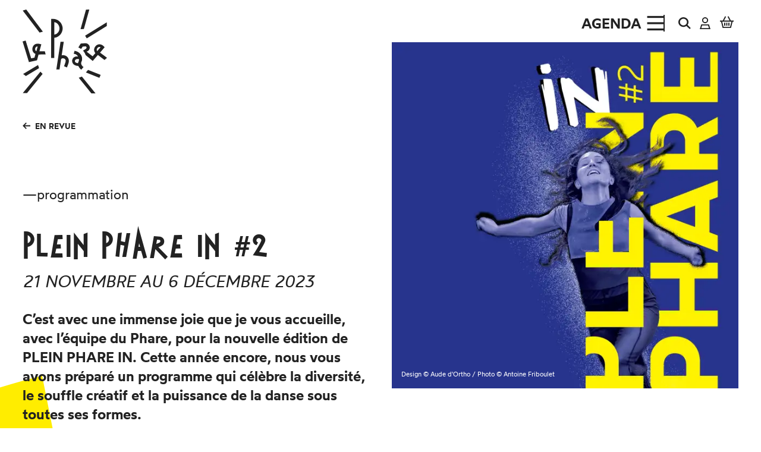

--- FILE ---
content_type: text/html; charset=UTF-8
request_url: https://lephare-ccn.fr/en-revue/plein-phare-2
body_size: 20536
content:
<!DOCTYPE html><html lang="fr" dir="ltr" data-current-route="entity.node.canonical" data-current-alias="/en-revue/plein-phare-2" ><head><meta charset="utf-8" /><script>var _paq = _paq || [];(function(){var u=(("https:" == document.location.protocol) ? "https://matomo01.supersoniks.org/" : "http://matomo01.supersoniks.org/");_paq.push(["setSiteId", "32"]);_paq.push(["setTrackerUrl", u+"matomo.php"]);_paq.push(["setDoNotTrack", 1]);if (!window.matomo_search_results_active) {_paq.push(["trackPageView"]);}_paq.push(["setIgnoreClasses", ["no-tracking","colorbox"]]);_paq.push(["enableLinkTracking"]);var d=document,g=d.createElement("script"),s=d.getElementsByTagName("script")[0];g.type="text/javascript";g.defer=true;g.async=true;g.src=u+"matomo.js";s.parentNode.insertBefore(g,s);})();</script><link rel="manifest" href="/manifest.json" /><meta name="theme-color" content="#000000" /><meta name="title" content="PLEIN PHARE IN #2" /><meta name="description" content="C’est avec une immense joie que je vous accueille, avec l’équipe du Phare, pour la nouvelle édition de PLEIN PHARE IN. Cette année encore, nous vous avon" /><meta name="image_src" content="https://lephare-ccn.fr/sites/lephare/files/styles/16x9_1920/public/2023-10/visuel.png?h=bed285bc&amp;itok=lV4b5XRk" /><meta property="og:site_name" content="Le Phare" /><meta property="og:title" content="PLEIN PHARE IN #2 | Le Phare" /><meta property="og:description" content="C’est avec une immense joie que je vous accueille, avec l’équipe du Phare, pour la nouvelle édition de PLEIN PHARE IN. Cette année encore, nous vous avons préparé un programme qui célèbre la diversité, le souffle créatif et la puissance de la danse sous toutes ses formes.La danse, c’e" /><meta property="og:updated_time" content="2024-10-01 11:58:39" /><meta property="og:url" content="https://lephare-ccn.fr/en-revue/plein-phare-2" /><meta property="og:image" content="https://lephare-ccn.fr/sites/lephare/files/styles/16x9_1920/public/2023-10/visuel.png?h=bed285bc&amp;itok=lV4b5XRk" /><meta property="og:image:type" content="image/png" /><meta property="og:image:width" content="1920" /><meta property="og:image:height" content="1080" /><script type="application/ld+json">{"@context": "https://schema.org","@type": "NewsArticle","name": "PLEIN PHARE IN #2","url": "https://lephare-ccn.fr/en-revue/plein-phare-2","image": {"@type": "ImageObject","name": "Visuel Officiel","url": "https://lephare-ccn.fr/sites/lephare/files/styles/16x9_1920/public/2023-10/visuel.png?h=bed285bc\u0026itok=lV4b5XRk","width": 1920,"height": 1080,"creditText": "Design © Aude d\u0027Ortho / Photo © Antoine Friboulet","encodingFormat": "image/png"},"articleBody": "C’est avec une immense joie que je vous accueille, avec l’équipe du Phare, pour la nouvelle édition de PLEIN PHARE IN. Cette année encore, nous vous avons préparé un programme qui célèbre la diversité, le souffle créatif et la puissance de la danse sous toutes ses formes.La danse, c’est l’expression de l’âme à travers le corps. C’est un langage universel qui transcende les frontières, les cultures et les générations. En naviguant à nos côtés, vous pourrez explorer l’art chorégraphique à travers des spectacles, des ateliers, des installations artistiques et des débats. Vous pourrez découvrir comment la danse interagit avec les autres disciplines artistiques, de la musique à la vidéo en passant par les arts visuels et la poésie du verbe.Cette année, PLEIN PHARE IN intensifie son itinérance et vous donne rendez-vous au Havre, bien sûr, mais aussi dans toute la Normandie.Ce festival est l’occasion de se retrouver, de voir le monde avec un oeil neuf. Laissez-vous emporter parla musique, abandonnez-vous aux mouvements et partagez cette expérience avec ceux·elles qui vous entourent.Que PLEIN PHARE soit une source d’inspiration, de joie et de découverte pour chacun·e d\u0027entre vous carla danse est un art qui se vit pleinement !Fouad Boussouf et l’équipe du Phare\u0026nbsp;\u0026nbsp;","headline": "PLEIN PHARE IN #2","inLanguage": "fr","dateCreated": "2023-10-18","dateModified": "2024-10-01","wordCount": 235,"author": "Manon Temines","publisher": {"@type": "Organization","name": "Le Phare"},"dateline": "2023-10-18","keywords": "Programmation"
}</script><meta name="Generator" content="Drupal 11 (https://www.drupal.org)" /><meta name="MobileOptimized" content="width" /><meta name="HandheldFriendly" content="true" /><meta name="viewport" content="width=device-width, initial-scale=1.0" /><link rel="preload" href="https://billetterie.lephare-ccn.fr/concorde/@customer" as="script" /><link rel="icon" href="/sites/lephare/themes/lephare/favicon.ico" type="image/vnd.microsoft.icon" /><link rel="alternate" hreflang="fr" href="https://lephare-ccn.fr/en-revue/plein-phare-2" /><link rel="canonical" href="https://lephare-ccn.fr/en-revue/plein-phare-2" /><link rel="shortlink" href="https://lephare-ccn.fr/node/523" /><title>PLEIN PHARE IN #2 | Le Phare</title><link rel="preconnect" href="https://use.typekit.net"><link rel="stylesheet" href="https://use.typekit.net/ola6lvt.css"><link rel="stylesheet" media="all" href="/sites/lephare/files/css/css_GTsV1nD2zf-FVx8AYke2O_5xS0sAf0ikWJkEA_ZkTxM.css?delta=0&amp;language=fr&amp;theme=lephare&amp;include=eJxdy0sOAyEMA9ALIXKkKhRPJ2qAKIGpevt-pUrdePFsK2xnB7FZaqjCtIlOeD6zTRn9iwOtoOZteOP5rJOx88XZ9qDqy1jzT_LqtopK7Kgp4hqnIqp4_QT0D58FDvQZ1NhS3GOiUeFAOgS3oHfmNupSPADzuEVu" /><link rel="stylesheet" media="all" href="/sites/lephare/files/css/css_x9PVq9RDaekWI-ur5AhFxRgMxCNUBcVF_SUAwb4s4L8.css?delta=1&amp;language=fr&amp;theme=lephare&amp;include=eJxdy0sOAyEMA9ALIXKkKhRPJ2qAKIGpevt-pUrdePFsK2xnB7FZaqjCtIlOeD6zTRn9iwOtoOZteOP5rJOx88XZ9qDqy1jzT_LqtopK7Kgp4hqnIqp4_QT0D58FDvQZ1NhS3GOiUeFAOgS3oHfmNupSPADzuEVu" /><style>
:root
{
--phare-alt: #EF5048;
--phare-alt-content: #FFFFFF;
--phare-pp: #2E008B;
--phare-pp-content: #FFFFFF;--sc-complementary: #FFED00;
--sc-complementary-content: #222222;--sc-complementary: #FFED00;
--sc-complementary-content: #222222;--custom-base: #444444;
--custom-base-content: #ffffff;
--custom-primary: #FFED00;
--custom-bichro-light: #444444;
--custom-bichro-dark: #222222;}:root,
body,
sonic-tickets-app::part(theme),
sonic-theme,
.context-base {--sc-base: #FFFFFF;
--sc-base-content: #222222;--sc-base-50:#f2f2f2 ;
--sc-base-100:#e6e6e6 ;
--sc-base-200:#cdcdcd ;
--sc-base-300: #b5b5b5;
--sc-base-400: #9c9c9c;
--sc-base-500: #848484;
--sc-base-600:#6b6b6b;
--sc-base-700: #535353;
--sc-base-800: #3a3a3a;
--sc-base-900: #222222;
--sc-primary: #EF5048;
--sc-primary-content: #FFFFFF;--sc-info: #7c3aed;
--sc-danger: #f43f5e;
--sc-warning: #f97316;
--sc-success: #10b981;--sc-info-content: #fff;
--sc-danger-content: #fff;
--sc-warning-content: #fff;
--sc-success-content: #fff;--sc-contrast: #171717;
--sc-contrast-content: #fff;}.context-alt {
--sc-base: #EF5048;
--sc-base-content: #FFFFFF;--sc-base-50:#ef5952 ;
--sc-base-100:#f0635c ;
--sc-base-200:#f27670 ;
--sc-base-300: #f48a85;
--sc-base-400: #f69d99;
--sc-base-500: #f7b1ad;
--sc-base-600:#f9c4c2;
--sc-base-700: #fbd8d6;
--sc-base-800: #fdebea;
--sc-base-900: #ffffff;
--sc-primary: #FFED00;
--sc-primary-content: #EF5048;
}.context-pp {
--sc-base: #2E008B;
--sc-base-content: #FFFFFF;--sc-base-50:#390e91 ;
--sc-base-100:#451c97 ;
--sc-base-200:#5c38a4 ;
--sc-base-300: #7355b1;
--sc-base-400: #8a71be;
--sc-base-500: #a28dcb;
--sc-base-600:#b9aad8;
--sc-base-700: #d0c6e5;
--sc-base-800: #e7e2f2;
--sc-base-900: #ffffff;
--sc-primary: #FFED00;
--sc-primary-content: #2E008B;
}.context-custom {
--sc-base: var(--custom-base);
--sc-base-content: var(--custom-base-content);
--sc-primary: var(--custom-primary);
--sc-primary-content: var(--custom-base);
}body,
sonic-tickets-app::part(theme),
sonic-theme {
color: var(--sc-base-content);
}</style><script src="https://billetterie.lephare-ccn.fr/concorde/@customer"></script></head><body class="mac safari safari9 desktop anonymous user-role-anonymous current_node_has_illustration path-node page-node-type-actualite current-alias-en-revue-plein-phare-2 entity-is-published"><p class="skip-link-container"> <a href="#main-content" class="skip-link"> Aller au contenu principal </a></p><div id="ssks-alert-landing-zone"></div> <sonic-tickets-app storeUrl="https://billetterie.lephare-ccn.fr" token="eyJ0eXAiOiJKV1QiLCJhbGciOiJSUzI1NiJ9.eyJpc3MiOiJUb2tlbiBzaXRlIExlIFBoYXJlIiwiYXVkIjoibGVwaGFyZS1jY24uZnIiLCJpYXQiOjE3MTQxNTEyMzEsInN1YiI6MCwiZXhwIjo0ODY5ODI4NDMxfQ.UHSiFr5ZbE1Jcj7ogcvP9Q02jJtOgT6bdB6NiCzad6kmIp3JzXpjsjaYUTW8eDKBNN2wyvUKII2bU3NcrO2Yu3lf8EZ8GUnjU72B3MvcwXJKEb6_GMZXCm03fDy4Ftxw5fSv0EU9SHn31EGX2MZgXW75aMPPcfAxNLR5WIEM43U" customRoutes="{&quot;agenda&quot;:&quot;\/agenda&quot;,&quot;cart&quot;:&quot;\/cart&quot;,&quot;checkout&quot;:&quot;\/cart#checkout&quot;,&quot;account&quot;:&quot;\/ticketing\/user\/account&quot;,&quot;event&quot;:&quot;\/ticketing\/event\/:slug&quot;,&quot;subscription&quot;:&quot;\/plein-phare\/in\/pass-festival-plein-phare&quot;}"><div class="dialog-off-canvas-main-canvas" data-off-canvas-main-canvas><div data-offcanvas-area="page" class="contents"> <header class="site-header print:hidden" data-to-cssvar="height" > <a href="/" class="header-logo" aria-label="Accueil"> <span class="header-logo-inner logo-standard"> <svg xmlns="http://www.w3.org/2000/svg" viewBox="0 0 183.1 181.9" ><g><path d="M36.5,90.7l4.1-15.1l-4.5-1.2c-0.2-0.1-5.7-1.3-10,1.6c-2.6,1.8-4.3,4.7-4.7,7.8c-0.7,3.4,0.2,6.8,2.3,9.5	c1.1,1.3,2.6,2.3,4.2,3l-2.1,8.1l-7.2,1.6L6.6,67.3l-6.6,2l13.8,44.8l17.5-3.9l3.3-12.6c3.3,0,15.4-0.2,15.4-0.2l-1.8-6.9	C48.1,90.5,40,90.6,36.5,90.7z M29.9,90.5c-0.5-0.2-1-0.5-1.4-0.9c-1.1-1.3-1.5-3-1.2-4.7c0.2-1.7,1.2-3.2,2.5-4.1	c0.7-0.4,1.4-0.6,2.2-0.6c0.2,0,0.5,0,0.7,0h0L29.9,90.5z"/><path d="M127.4,114c0.2-0.5,0.3-0.8,0.5-1.2c0.7-1.3,1.1-2.8,1.2-4.3c0.4-4.4-1.1-8.9-4-12.2c-3.2-3.7-7.6-6.1-12.4-6.7l-1.8,6.4	l0.5,0c4.4,0.7,5.9,2.2,7.9,4.5c0.3,0.3,0.6,1.1,0.9,1.6c-0.4-0.1-0.7-0.2-1.1-0.2c-5.4-1-10.6,2.6-11.5,8	c-0.1,0.6-0.2,1.1-0.2,1.7c0.1,4,2.4,7.6,6.1,9.2c2.3,1.1,4.8,1.7,7.3,1.6h0.1c1.2,2.8,3.1,5.3,5.4,7.3l0.9,0.8l4.9-5.6l-0.9-0.8	C128.3,121.9,125.9,117.6,127.4,114z M120,116.5C120,116.5,120,116.5,120,116.5L120,116.5C120,116.5,120,116.5,120,116.5	c-1.2-0.2-2.4-0.5-3.6-1c-0.6-0.3-2.7-1.1-2.9-3.1c-0.2-1.1,0.1-2.3,0.9-3.2c2.1-2.3,6.1-1.9,7.8-1.8	C122.7,109.4,122.1,111.8,120,116.5z"/><path d="M86.9,39.7L86.9,39.7C86,28.8,77,20.4,66.2,20.3l-4.2,0l-0.2,85l6.9,0l0.1-43.9C79.6,60,87.5,50.5,86.9,39.7z M79.8,43.6	c-1.1,5.6-5.4,10-11,11l0-27.1C76.3,28.8,81.2,36.1,79.8,43.6z"/><path d="M168,93.5l9.9-11.6l-0.7-0.8c-0.8-0.9-1.6-1.7-2.5-2.5c-2.6-2.4-6.2-3.5-9.7-3c-3.1,0.5-5.9,2.3-7.6,5	c-2.1,2.7-2.8,6.2-2,9.5c0.4,1.7,1.3,3.2,2.4,4.5l-5.9,6.9l-13.2-10.2c0.7-0.2,1.3-0.4,1.6-0.5c4.6-2.1,6.7-7.6,4.5-12.3	c-1.6-3.4-5.1-5.5-8.8-5.4l-9.9,0.7l-5.2,8.5c2.1,0.9,4.1,2,6,3.3l3.5-5.2c1.4-0.1,4.9-0.3,5.8-0.4c1-0.1,2,0.4,2.4,1.4	c0.2,0.7,0.3,1.5,0,2.2c-0.3,0.7-0.9,1.4-1.5,1.8c-0.8,0.6-5.5,3.5-5.5,3.5l-0.6,0.3c0.3,0.3,0.6,0.7,0.9,1	c2.1,2.5,3.8,5.4,4.8,8.6l15.4,12.8l11.2-13l14.4,10.9l5.4-4.8L168,93.5z M161.9,90.1c-0.4-0.4-0.7-0.9-0.9-1.5	c-0.4-1.7,0-3.4,1-4.8c0.9-1.4,2.4-2.3,4.1-2.6c0.2,0,0.4,0,0.6,0c0.8,0.1,1.6,0.3,2.3,0.8L161.9,90.1z"/><path d="M100,108.4c-0.7-2.9-2.4-5.5-4.9-7.2c-3.1-1.9-6.8-2.6-10.3-1.9l4.5-29.3l-7,0l-9.1,60.1l6.9,0l3.2-21.4	c0.2-1.4,1.3-2.4,2.6-2.7c1.8-0.4,3.6-0.1,5.2,0.8c1.1,0.7,1.9,1.8,2.2,3.1c0.3,1.5,0.1,2.2-0.3,4.3c-0.9,3-1.9,5.9-3.1,8.8	l6.3,2.7c0,0,3-7.5,3.6-10.3C100.6,113.3,100.6,110.8,100,108.4L100,108.4z"/><polygon points="120,116.5 120,116.5 120,116.5	"/></g><g class="logo-bump" transform-origin="91.5 91"><polygon points="33.5,120.4 1.2,139.8 7.1,144.3 35.7,127.2	"/><polygon points="0.4,181.2 9.6,181.3 43.4,139.8 38.7,134.9	"/><polygon points="144.7,0.1 137.5,0.2 125.7,42.5 132.9,42.4	"/><polygon points="139.2,62.7 182.6,35.8 182.6,27.7 135.6,56.9	"/><polygon points="44,47.9 7.9,0 0.3,2.3 36.8,50.1	"/><polygon points="121.8,148.1 149.2,181.9 158.2,181.9 128.6,145.5	"/><polygon points="137.3,136.5 166.6,148.2 169.3,141.8 142,131	"/></g></svg> </span> <span class="header-logo-inner logo-full"> <svg xmlns="http://www.w3.org/2000/svg" viewBox="0 0 408.7 182.1" width="408.7" height="182.1"><g id="Groupe_386"><path id="Tracé_619" d="M233,129.1v11.3h-1.4v-0.8c-0.6,0.7-1.5,1.1-2.4,1c-2.2,0-3.6-1.8-3.6-4c0-2.2,1.4-3.9,3.6-3.9	c0.9,0,1.8,0.3,2.4,1v-4.6L233,129.1z M231.6,135.2c-0.5-0.7-1.3-1.2-2.2-1.2c-1.3,0-2.3,1-2.4,2.3c0,0.1,0,0.2,0,0.4	c0,1.7,0.9,2.7,2.3,2.7c0.9,0,1.7-0.5,2.2-1.2V135.2z"/><path id="Tracé_620" d="M235.2,130.1c0-0.6,0.5-1,1-1c0.6,0,1,0.5,1,1c0,0.6-0.5,1-1,1c0,0,0,0,0,0	C235.7,131.1,235.2,130.7,235.2,130.1C235.2,130.1,235.2,130.1,235.2,130.1 M235.6,132.9h1.4v7.4h-1.4V132.9z"/><path id="Tracé_621" d="M239.5,132.9h1.4v1.3c0.4-0.9,1.3-1.6,2.3-1.5c0.2,0,0.3,0,0.5,0v1.6c-0.2,0-0.4,0-0.7,0	c-1,0-1.8,0.6-2.1,1.5v4.6h-1.4L239.5,132.9z"/><path id="Tracé_622" d="M244.8,136.6c-0.1-2,1.4-3.8,3.5-3.9c0.1,0,0.1,0,0.2,0c2.3,0,3.6,1.7,3.6,4c0,0.2,0,0.3,0,0.5h-5.8	c0.1,1.2,1.1,2.2,2.3,2.1c1.1,0,2.3-0.4,3.1-1.1v1.4c-0.9,0.7-2,1.1-3.1,1c-2,0.1-3.8-1.5-3.8-3.5	C244.8,136.9,244.8,136.8,244.8,136.6 M250.6,136c0-1.1-0.8-2-1.9-2c-0.1,0-0.2,0-0.2,0c-1.1,0-2.1,0.9-2.1,2H250.6z"/><path id="Tracé_623" d="M255.2,136.6c-0.1,1.4,1,2.5,2.3,2.6c0.1,0,0.1,0,0.2,0c0.8,0,1.6-0.2,2.3-0.7v1.6	c-0.7,0.4-1.5,0.5-2.3,0.5c-2.2,0-4-1.8-4-4s1.8-4,4-4l0,0c0.8,0,1.6,0.2,2.3,0.5v1.6c-0.7-0.5-1.5-0.7-2.3-0.7	c-1.4,0-2.5,1.1-2.5,2.4C255.2,136.5,255.2,136.6,255.2,136.6"/><path id="Tracé_624" d="M262.8,138.6v-4.4h-1.4v-1.2h1.4v-2.2l1.3-0.8v3h1.8v1.2h-1.8v4.2c0,0.7,0.4,1,1.1,1c0.2,0,0.5,0,0.7-0.1	v1.2c-0.4,0.1-0.7,0.2-1.1,0.2c-1,0.1-2-0.6-2.1-1.7C262.8,138.8,262.8,138.7,262.8,138.6"/><path id="Tracé_625" d="M267.5,130.1c0-0.6,0.5-1,1-1c0.6,0,1,0.5,1,1c0,0.6-0.5,1-1,1c0,0,0,0,0,0	C268,131.1,267.5,130.7,267.5,130.1C267.5,130.1,267.5,130.1,267.5,130.1 M267.9,132.9h1.4v7.4h-1.4V132.9z"/><path id="Tracé_626" d="M271.2,136.6c0-2.2,1.8-3.9,4-3.9s3.9,1.8,3.9,4c0,2.2-1.8,3.9-3.9,3.9c-2.1,0.1-3.9-1.6-3.9-3.7	C271.2,136.8,271.2,136.7,271.2,136.6 M277.6,136.6c-0.1-1.4-1.3-2.4-2.6-2.3c-1.4,0.1-2.4,1.3-2.3,2.6c0.1,1.3,1.2,2.3,2.5,2.3	c1.3,0,2.5-1.1,2.5-2.4C277.6,136.8,277.6,136.7,277.6,136.6"/><path id="Tracé_627" d="M281.1,132.9h1.4v0.7c0.6-0.6,1.4-1,2.3-1c1.5-0.1,2.7,1.1,2.8,2.6c0,0.1,0,0.1,0,0.2v4.9h-1.4v-4.6	c0.1-0.9-0.7-1.7-1.6-1.8c0,0-0.1,0-0.1,0c-0.8,0-1.5,0.4-1.9,1v5.4h-1.4L281.1,132.9z"/><path id="Tracé_628" d="M294.9,129.5h6.6v1.4h-5.2v3.5h4.7v1.4h-4.7v4.6h-1.5L294.9,129.5z"/><path id="Tracé_629" d="M302.7,136.6c0-2.2,1.8-3.9,4-3.9s3.9,1.8,3.9,4c0,2.2-1.8,3.9-3.9,3.9c-2.1,0.1-3.9-1.6-3.9-3.7	C302.7,136.8,302.7,136.7,302.7,136.6 M309.1,136.6c-0.1-1.4-1.3-2.4-2.6-2.3c-1.4,0.1-2.4,1.3-2.3,2.6c0.1,1.3,1.2,2.3,2.5,2.3	c1.3,0,2.5-1.1,2.5-2.4C309.1,136.8,309.1,136.7,309.1,136.6"/><path id="Tracé_630" d="M312.6,137.8v-4.9h1.4v4.5c-0.1,0.9,0.7,1.7,1.6,1.8c0,0,0.1,0,0.1,0c0.8,0,1.5-0.4,1.9-1v-5.4h1.4v7.4	h-1.4v-0.7c-0.6,0.6-1.4,1-2.3,0.9c-1.5,0.1-2.7-1.1-2.8-2.6C312.6,138,312.6,137.9,312.6,137.8"/><path id="Tracé_631" d="M321.1,138c0-1.5,1.4-2.4,2.9-2.4c0.7,0,1.5,0.1,2.1,0.5v-0.8c0-0.7-0.6-1.3-1.7-1.3c-1,0-2,0.3-2.8,0.9	v-1.4c0.9-0.5,1.9-0.7,2.8-0.7c2.2,0,3.1,1.3,3.1,2.7v5h-1.4v-0.6c-0.6,0.5-1.4,0.8-2.2,0.8c-1.4,0.2-2.7-0.8-2.9-2.3	C321.1,138.2,321.1,138.1,321.1,138 M326.1,138.7v-1.4c-0.6-0.4-1.2-0.6-1.9-0.6c-0.9,0-1.7,0.4-1.7,1.3c0,0.8,0.7,1.5,1.5,1.4	c0,0,0.1,0,0.1,0C324.9,139.4,325.6,139.1,326.1,138.7"/><path id="Tracé_632" d="M336.8,129.1v11.3h-1.4v-0.8c-0.6,0.7-1.5,1.1-2.4,1c-2.2,0-3.6-1.8-3.6-4c0-2.2,1.4-3.9,3.6-3.9	c0.9,0,1.8,0.3,2.4,1v-4.6L336.8,129.1z M335.4,135.2c-0.5-0.7-1.3-1.2-2.2-1.2c-1.3,0-2.3,1-2.4,2.3c0,0.1,0,0.2,0,0.4	c0,1.7,0.9,2.7,2.3,2.7c0.9,0,1.7-0.5,2.2-1.2V135.2z"/><path id="Tracé_633" d="M344.2,129.5h3.5c2.1,0,3.3,1.1,3.3,2.9c0,1.1-0.6,2-1.6,2.3c1.2,0.3,2,1.4,2,2.7c0,1.7-1.4,3-3.1,3	c-0.1,0-0.2,0-0.3,0h-3.8L344.2,129.5z M347.6,134.2c1,0.1,1.8-0.6,1.9-1.5c0-0.1,0-0.2,0-0.3c0-0.9-0.8-1.6-2-1.6h-1.9v3.4H347.6z	M347.9,139.1c1,0.1,1.9-0.6,2-1.6c0-0.1,0-0.1,0-0.2c0-1-0.7-1.8-1.7-1.8c-0.1,0-0.2,0-0.3,0h-2.2v3.6L347.9,139.1z"/><path id="Tracé_634" d="M353,136.6c0-2.2,1.8-3.9,4-3.9s3.9,1.8,3.9,4c0,2.2-1.8,3.9-3.9,3.9c-2.1,0.1-3.9-1.6-3.9-3.7	C353,136.8,353,136.7,353,136.6 M359.4,136.6c-0.1-1.4-1.3-2.4-2.6-2.3c-1.4,0.1-2.4,1.3-2.3,2.6c0.1,1.3,1.2,2.3,2.5,2.3	c1.3,0,2.5-1.1,2.5-2.4C359.4,136.8,359.4,136.7,359.4,136.6"/><path id="Tracé_635" d="M362.9,137.8v-4.9h1.4v4.5c-0.1,0.9,0.7,1.7,1.6,1.8c0,0,0.1,0,0.1,0c0.8,0,1.5-0.4,1.9-1v-5.4h1.4v7.4	h-1.4v-0.7c-0.6,0.6-1.4,1-2.3,0.9c-1.5,0.1-2.7-1.1-2.8-2.6C362.9,138,362.9,137.9,362.9,137.8"/><path id="Tracé_636" d="M371.5,140v-1.4c0.8,0.4,1.6,0.7,2.5,0.7c1,0,1.6-0.4,1.6-1.1c0-0.5-0.4-0.8-1-0.9l-1.3-0.3	c-1.1-0.1-1.9-1-1.9-2.1c0-1.4,1.2-2.3,2.8-2.3c0.8,0,1.6,0.2,2.4,0.5v1.4c-0.7-0.4-1.5-0.6-2.4-0.6c-1,0-1.4,0.4-1.4,1	c0,0.4,0.3,0.7,0.9,0.9l1.2,0.3c1.4,0.3,2.1,1.1,2.1,2.2c0,1.5-1.3,2.3-3,2.3C373.1,140.6,372.3,140.4,371.5,140"/><path id="Tracé_637" d="M378.6,140v-1.4c0.8,0.4,1.6,0.7,2.5,0.7c1,0,1.6-0.4,1.6-1.1c0-0.5-0.4-0.8-1-0.9l-1.3-0.3	c-1.1-0.1-1.9-1-1.9-2.1c0-1.4,1.2-2.3,2.8-2.3c0.8,0,1.6,0.2,2.4,0.5v1.4c-0.7-0.4-1.5-0.6-2.4-0.6c-1,0-1.4,0.4-1.4,1	c0,0.4,0.3,0.7,0.9,0.9l1.2,0.3c1.4,0.3,2.1,1.1,2.1,2.2c0,1.5-1.3,2.3-3,2.3C380.3,140.6,379.4,140.4,378.6,140"/><path id="Tracé_638" d="M385.6,136.6c0-2.2,1.8-3.9,4-3.9s3.9,1.8,3.9,4c0,2.2-1.8,3.9-3.9,3.9c-2.1,0.1-3.9-1.6-3.9-3.7	C385.6,136.8,385.6,136.7,385.6,136.6 M392,136.6c-0.1-1.4-1.3-2.4-2.6-2.3c-1.4,0.1-2.4,1.3-2.3,2.6c0.1,1.3,1.2,2.3,2.5,2.3	c1.3,0,2.5-1.1,2.5-2.4C392,136.8,392,136.7,392,136.6"/><path id="Tracé_639" d="M395.5,137.8v-4.9h1.4v4.5c-0.1,0.9,0.7,1.7,1.6,1.8c0,0,0.1,0,0.1,0c0.8,0,1.5-0.4,1.9-1v-5.4h1.4v7.4	h-1.4v-0.7c-0.6,0.6-1.4,1-2.3,0.9c-1.5,0.1-2.7-1.1-2.8-2.6C395.5,138,395.5,137.9,395.5,137.8"/><path id="Tracé_640" d="M404.9,134.2h-1.4v-1.2h1.4v-1.3c-0.1-1.3,0.8-2.4,2.1-2.6c0.1,0,0.3,0,0.4,0c0.3,0,0.5,0,0.8,0.1v1.4	c-0.2-0.1-0.5-0.1-0.7-0.1c-0.7,0-1.2,0.5-1.3,1.1c0,0.1,0,0.1,0,0.2v1.2h2v1.2h-2v6.2h-1.4L404.9,134.2z"/><path id="Tracé_641" d="M227.3,66.2c-0.1,1.8,1.2,3.3,3,3.4c0.1,0,0.3,0,0.4,0c1.2,0,2.5-0.4,3.5-1.2v2.5c-1.1,0.6-2.4,1-3.7,0.9	c-3.1,0-5.7-2.5-5.7-5.7s2.5-5.7,5.7-5.7c1.3,0,2.6,0.3,3.7,0.9V64c-1-0.7-2.2-1.1-3.5-1.2c-1.8-0.1-3.3,1.2-3.4,3	C227.3,65.9,227.3,66.1,227.3,66.2"/><path id="Tracé_642" d="M236.6,60.8h7.3v2.1h-5v2.3h4.5v2h-4.5v2.3h5v2.1h-7.3L236.6,60.8z"/><path id="Tracé_643" d="M246.2,60.8h2.5l4.8,7v-7h2.2v10.9h-2.2l-5.1-7.7v7.7h-2.2L246.2,60.8z"/><path id="Tracé_644" d="M261,62.9h-3.5v-2.1h9.3v2.1l-3.5,0v8.7l-2.3,0L261,62.9z"/><path id="Tracé_645" d="M274.2,71.6l-1.8-3.7h-1.6v3.7h-2.3V60.8h4.4c1.9-0.1,3.6,1.3,3.7,3.3c0,0.1,0,0.2,0,0.3	c0.1,1.4-0.8,2.8-2.1,3.3l2.1,4L274.2,71.6z M270.8,65.9h1.7c0.9,0.1,1.6-0.5,1.7-1.4c0.1-0.9-0.5-1.6-1.4-1.7c-0.1,0-0.2,0-0.3,0	h-1.7V65.9z"/><path id="Tracé_646" d="M278.8,60.8h7.3v2.1h-5v2.3h4.5v2h-4.5v2.3h5v2.1h-7.3V60.8z"/><path id="Tracé_647" d="M227.3,83c-0.1,1.8,1.2,3.3,3,3.4c0.1,0,0.3,0,0.4,0c1.2,0,2.5-0.4,3.5-1.2v2.5c-1.1,0.6-2.4,1-3.7,0.9	c-3.1,0-5.7-2.5-5.7-5.7s2.5-5.7,5.7-5.7c1.3,0,2.6,0.3,3.7,0.9v2.5c-1-0.7-2.2-1.1-3.5-1.2c-1.8-0.1-3.3,1.2-3.4,3	C227.3,82.7,227.3,82.8,227.3,83"/><path id="Tracé_648" d="M236.6,77.5h2.3v4.3h4.7v-4.3h2.3v10.9h-2.3V84h-4.7v4.4h-2.3V77.5z"/><path id="Tracé_649" d="M248,83c0-3.2,2.5-5.7,5.7-5.7c3.2,0,5.7,2.5,5.7,5.7c0,3.2-2.5,5.7-5.7,5.7c0,0,0,0,0,0	c-3,0.1-5.6-2.2-5.7-5.2C248,83.3,248,83.1,248,83 M256.9,83c-0.1-1.8-1.6-3.2-3.4-3.1c-1.8,0.1-3.2,1.6-3.1,3.4	c0.1,1.7,1.5,3.1,3.2,3.1c1.7,0,3.2-1.3,3.2-3.1C256.9,83.2,256.9,83.1,256.9,83"/><path id="Tracé_650" d="M267.2,88.4l-1.8-3.7h-1.6v3.7h-2.3V77.5h4.4c1.9-0.1,3.6,1.3,3.7,3.3c0,0.1,0,0.2,0,0.3	c0.1,1.4-0.8,2.8-2.1,3.3l2.1,4L267.2,88.4z M263.8,82.6h1.7c0.9,0.1,1.6-0.5,1.7-1.4c0.1-0.9-0.5-1.6-1.4-1.7c-0.1,0-0.2,0-0.3,0	h-1.7V82.6z"/><path id="Tracé_651" d="M271.8,77.5h7.3v2h-5v2.3h4.5v2h-4.5v2.3h5v2.1h-7.3L271.8,77.5z M275.8,74h2.3l-1.8,2.3h-1.6L275.8,74z"	/><path id="Tracé_652" d="M280.7,83c-0.1-3,2.2-5.5,5.2-5.7c0.2,0,0.4,0,0.5,0c1.3,0,2.6,0.3,3.7,0.9v2.5c-1-0.7-2.2-1.1-3.5-1.2	c-1.8-0.1-3.3,1.2-3.4,3c0,0.1,0,0.3,0,0.4c-0.2,1.7,1.1,3.3,2.8,3.4c0.2,0,0.4,0,0.6,0c0.5,0,0.9-0.1,1.3-0.2v-1.6h-2.7v-2h4.9	v5.1c-1.1,0.6-2.4,1-3.7,0.9c-3,0.2-5.5-2.1-5.7-5.1C280.7,83.3,280.7,83.1,280.7,83"/><path id="Tracé_653" d="M298.5,88.4l-1.8-3.7h-1.6v3.7h-2.3V77.5h4.4c1.9-0.1,3.6,1.3,3.7,3.3c0,0.1,0,0.2,0,0.3	c0.1,1.4-0.8,2.8-2.1,3.3l2.1,4L298.5,88.4z M295.1,82.6h1.7c0.9,0.1,1.6-0.5,1.7-1.4c0.1-0.9-0.5-1.6-1.4-1.7c-0.1,0-0.2,0-0.3,0	h-1.7V82.6z"/><path id="Tracé_654" d="M310.2,86.2h-4.7l-0.8,2.2h-2.4l4.2-10.9h2.8l4.2,10.9h-2.4L310.2,86.2z M309.4,84.1l-1.6-4.2l-1.6,4.2	H309.4z"/><path id="Tracé_655" d="M315.1,77.5h4.3c2,0,3.7,1.6,3.7,3.6s-1.6,3.7-3.6,3.7c0,0-0.1,0-0.1,0h-2v3.6h-2.3L315.1,77.5z M319,82.8	c0.9,0,1.7-0.6,1.7-1.5c0-0.9-0.6-1.7-1.5-1.7c-0.1,0-0.1,0-0.2,0h-1.6v3.3H319z"/><path id="Tracé_656" d="M324.9,77.5h2.3v4.3h4.7v-4.3h2.3v10.9h-2.3V84h-4.7v4.4h-2.3V77.5z"/><rect id="Rectangle_340" x="336.9" y="77.5" width="2.3" height="10.9"/><path id="Tracé_657" d="M350.9,87.2l1.5,2.1h-2.6l-0.8-1.1c-0.7,0.2-1.4,0.4-2.2,0.4c-3-0.1-5.3-2.7-5.2-5.7	c0.1-3,2.7-5.3,5.7-5.2c3,0.1,5.3,2.7,5.2,5.7C352.6,84.9,352,86.2,350.9,87.2 M347.8,86.4l-1.8-2.5h2.5l1,1.4	c0.5-0.7,0.7-1.5,0.7-2.3c-0.1-1.8-1.7-3.1-3.5-3c-1.8,0.1-3.1,1.7-3,3.5c0.1,1.7,1.6,3,3.3,3C347.3,86.5,347.6,86.5,347.8,86.4"/><path id="Tracé_658" d="M354.7,84.2v-6.7h2.3v6.7c-0.1,1.1,0.6,2,1.7,2.2c0.1,0,0.2,0,0.3,0c1.3,0,2-0.9,2-2.2v-6.7h2.3v6.7	c0,2.7-1.5,4.4-4.3,4.4S354.7,86.9,354.7,84.2"/><path id="Tracé_659" d="M365.9,77.5h7.3v2.1h-5v2.3h4.5v2h-4.5v2.3h5v2.1h-7.3V77.5z"/><path id="Tracé_660" d="M225.4,94.3h2.5l4.8,7v-7h2.2v10.9h-2.2l-5.1-7.7v7.7h-2.2V94.3z"/><path id="Tracé_661" d="M244.5,103h-4.7l-0.8,2.2h-2.4l4.2-10.9h2.8l4.2,10.9h-2.4L244.5,103z M243.7,100.9l-1.6-4.2l-1.6,4.2	H243.7z"/><path id="Tracé_662" d="M250.9,96.4h-3.5v-2.1h9.3v2.1l-3.5,0v8.7l-2.3,0V96.4z"/><rect id="Rectangle_341" x="258.4" y="94.3" width="2.3" height="10.9"/><path id="Tracé_663" d="M262.9,99.7c0-3.2,2.5-5.7,5.7-5.7c3.2,0,5.7,2.5,5.7,5.7s-2.5,5.7-5.7,5.7c0,0,0,0,0,0	c-3,0.1-5.6-2.2-5.7-5.2C262.9,100,262.9,99.9,262.9,99.7 M271.8,99.7c-0.1-1.8-1.6-3.2-3.4-3.1s-3.2,1.6-3.1,3.4	c0.1,1.7,1.5,3.1,3.2,3.1c1.7,0,3.2-1.3,3.2-3.1C271.8,99.9,271.8,99.8,271.8,99.7"/><path id="Tracé_664" d="M276.4,94.3h2.5l4.8,7v-7h2.2v10.9h-2.2l-5.1-7.7v7.7h-2.2V94.3z"/><path id="Tracé_665" d="M295.5,103h-4.7l-0.8,2.2h-2.4l4.2-10.9h2.8l4.2,10.9h-2.4L295.5,103z M294.7,100.9l-1.6-4.2l-1.6,4.2	H294.7z"/><path id="Tracé_666" d="M300.3,94.3h2.3v8.7h5v2.2h-7.3L300.3,94.3z"/><path id="Tracé_667" d="M225.4,111.1h4.2c3,0,5.5,2.3,5.5,5.3c0,3-2.3,5.5-5.3,5.5c-0.1,0-0.1,0-0.2,0h-4.2V111.1z M229.5,119.8	c1.7,0,3.1-1.4,3.1-3c0-0.1,0-0.2,0-0.3c0.2-1.6-1-3.1-2.6-3.3c-0.1,0-0.3,0-0.4,0h-1.9v6.6H229.5z"/><path id="Tracé_668" d="M237.1,117.8v-6.7h2.3v6.7c-0.1,1.1,0.6,2,1.7,2.2c0.1,0,0.2,0,0.3,0c1.3,0,2-0.9,2-2.2v-6.7h2.3v6.7	c0,2.7-1.5,4.4-4.3,4.4S237.1,120.5,237.1,117.8"/><path id="Tracé_669" d="M252.3,111.1h2.3v4.3h4.7v-4.3h2.3v10.9h-2.3v-4.4h-4.7v4.4h-2.3V111.1z"/><path id="Tracé_670" d="M271.1,119.7h-4.7l-0.8,2.2h-2.4l4.2-10.9h2.8l4.2,10.9H272L271.1,119.7z M270.3,117.6l-1.6-4.2l-1.6,4.2	H270.3z"/><path id="Tracé_671" d="M273.9,111.1h2.6l2.8,6.4l2.9-6.4h2.6l-5.3,11.2h-0.4L273.9,111.1z"/><path id="Tracé_672" d="M292.1,121.9l-1.8-3.7h-1.6v3.7h-2.3v-10.9h4.4c1.9-0.1,3.6,1.3,3.7,3.3c0,0.1,0,0.2,0,0.3	c0.1,1.4-0.8,2.8-2.1,3.3l2.1,4H292.1z M288.7,116.2h1.7c0.9,0.1,1.6-0.5,1.7-1.4c0.1-0.9-0.5-1.6-1.4-1.7c-0.1,0-0.2,0-0.3,0h-1.7	V116.2z"/><path id="Tracé_673" d="M296.7,111.1h7.3v2.1h-5v2.3h4.5v2H299v2.3h5v2.1h-7.3V111.1z"/><path id="Tracé_674" d="M310.3,111.1h2.5l4.8,7v-7h2.2v10.9h-2.2l-5.1-7.7v7.7h-2.2L310.3,111.1z"/><path id="Tracé_675" d="M322,116.5c0-3.2,2.5-5.7,5.7-5.7c3.2,0,5.7,2.5,5.7,5.7s-2.5,5.7-5.7,5.7c0,0,0,0,0,0	c-3,0.1-5.6-2.2-5.7-5.2C322,116.8,322,116.7,322,116.5 M330.9,116.5c-0.1-1.8-1.6-3.2-3.4-3.1c-1.8,0.1-3.2,1.6-3.1,3.4	c0.1,1.7,1.5,3.1,3.2,3.1c1.7,0,3.2-1.3,3.2-3.1C330.9,116.7,330.9,116.6,330.9,116.5"/><path id="Tracé_676" d="M341.2,121.9l-1.8-3.7h-1.6v3.7h-2.3v-10.9h4.4c1.9-0.1,3.6,1.3,3.7,3.3c0,0.1,0,0.2,0,0.3	c0.1,1.4-0.8,2.8-2.1,3.3l2.1,4H341.2z M337.8,116.2h1.7c0.9,0.1,1.6-0.5,1.7-1.4c0.1-0.9-0.5-1.6-1.4-1.7c-0.1,0-0.2,0-0.3,0h-1.7	V116.2z"/><path id="Tracé_677" d="M345.9,111.1h2.5l3.4,5.4l3.5-5.4h2.4v10.9h-2.2v-7.2l-3.6,5.6h-0.2l-3.6-5.6v7.2h-2.3V111.1z"/><path id="Tracé_678" d="M367.2,119.7h-4.7l-0.8,2.2h-2.4l4.2-10.9h2.8l4.2,10.9H368L367.2,119.7z M366.4,117.6l-1.6-4.2l-1.6,4.2	H366.4z"/><path id="Tracé_679" d="M372,111.1h2.5l4.8,7v-7h2.2v10.9h-2.2l-5.1-7.7v7.7H372V111.1z"/><path id="Tracé_680" d="M384.3,111.1h4.2c3,0,5.5,2.3,5.5,5.3c0,3-2.3,5.5-5.3,5.5c-0.1,0-0.1,0-0.2,0h-4.2V111.1z M388.4,119.8	c1.7,0,3.1-1.4,3.1-3c0-0.1,0-0.2,0-0.3c0.2-1.6-1-3.1-2.6-3.3c-0.1,0-0.3,0-0.4,0h-1.9v6.6H388.4z"/><rect id="Rectangle_342" x="396.1" y="111.1" width="2.3" height="10.9"/><path id="Tracé_681" d="M401.1,111.1h7.3v2.1h-5v2.3h4.5v2h-4.5v2.3h5v2.1h-7.3V111.1z"/></g><g><path id="Tracé_682" d="M88.5,39.7c-0.9-10.9-9.9-19.2-20.8-19.4l-4.2,0l-0.1,85.1l6.9,0l0.1-43.9C81.1,60.1,89.2,50.5,88.5,39.7	M70.3,54.7l0-27.2c7.5,1.4,12.4,8.7,11,16.2C80.3,49.2,75.9,53.6,70.3,54.7"/><path id="Tracé_683" d="M49.7,90.6c-0.2,0-8.2,0.2-11.8,0.2L42,75.7l-4.5-1.2c-0.2-0.1-5.7-1.3-10,1.6c-2.6,1.8-4.3,4.7-4.7,7.8	c-0.7,3.4,0.2,6.8,2.4,9.5c1.1,1.3,2.6,2.4,4.2,3l-2.1,8.1l-7.2,1.6L8,67.4l-6.6,2l13.8,44.9l17.5-3.9l3.3-12.7	c3.3,0,15.4-0.2,15.4-0.2L49.7,90.6z M34.2,80.3l-2.8,10.4c-0.5-0.2-1-0.5-1.4-0.9c-1.1-1.3-1.5-3-1.2-4.7c0.2-1.7,1.2-3.2,2.5-4.1	c0.7-0.4,1.4-0.6,2.2-0.6C33.7,80.2,34,80.2,34.2,80.3"/><path id="Tracé_684" d="M101.6,108.6c-0.7-2.9-2.4-5.5-4.9-7.2c-3.1-1.9-6.8-2.6-10.3-1.9l4.5-29.3l-7,0l-9.1,60.2l7,0l3.2-21.4	c0.2-1.4,1.3-2.4,2.6-2.7c1.8-0.4,3.6-0.1,5.2,0.8c1.1,0.7,2,1.8,2.2,3.1c0.3,1.5,0.1,2.2-0.3,4.3c-0.9,3-1.9,6-3.1,8.8l6.4,2.7	c0,0,3-7.5,3.6-10.3C102.1,113.5,102.1,111,101.6,108.6"/><path id="Tracé_691" d="M169.6,93.7l9.9-11.6l-0.7-0.8c-0.8-0.9-1.6-1.7-2.5-2.5c-2.6-2.4-6.2-3.5-9.8-3c-3.1,0.5-5.9,2.3-7.6,5	c-2.1,2.7-2.8,6.2-2,9.6c0.4,1.7,1.3,3.2,2.4,4.5l-5.9,6.9l-13.2-10.2c0.7-0.2,1.3-0.4,1.6-0.5c4.6-2.1,6.7-7.7,4.5-12.3	c-1.6-3.4-5.1-5.6-8.9-5.4l-9.9,0.7l-5.2,8.5c2.1,0.9,4.1,2,6,3.3l3.5-5.2c1.4-0.1,4.9-0.3,5.8-0.4c1-0.1,2,0.4,2.4,1.4	c0.3,0.7,0.3,1.5,0,2.2c-0.3,0.7-0.9,1.4-1.5,1.8c-0.8,0.6-5.5,3.5-5.5,3.5l-0.6,0.3c0.3,0.3,0.6,0.7,0.9,1	c2.1,2.5,3.8,5.4,4.8,8.6l15.4,12.8l11.2-13l14.4,10.9l5.4-4.8L169.6,93.7z M163.6,90.2c-0.4-0.4-0.7-0.9-0.9-1.5	c-0.4-1.7,0-3.4,1-4.8c0.9-1.4,2.4-2.3,4.1-2.6c0.2,0,0.4,0,0.6,0c0.8,0.1,1.6,0.3,2.3,0.8L163.6,90.2z"/><path id="Tracé_693" d="M132.7,124.5c-2.8-2.5-5.2-6.8-3.8-10.4l0,0c0.2-0.5,0.3-0.8,0.5-1.2c0.7-1.3,1.1-2.8,1.2-4.3	c0.4-4.5-1.1-8.9-4-12.2c-3.2-3.7-7.6-6.1-12.4-6.7l-1.8,6.4l0.5,0c4.4,0.7,5.9,2.2,7.9,4.6c0.3,0.3,0.6,1.1,0.9,1.6	c-0.4-0.1-0.7-0.2-1.1-0.2c-0.6-0.1-1.2-0.2-1.8-0.2c-5.5,0-10,4.4-10,9.9c0.1,4,2.4,7.6,6.1,9.2c2.3,1.1,4.8,1.7,7.4,1.6h0.1	c1.2,2.8,3.1,5.3,5.4,7.3l0.9,0.8l4.9-5.6L132.7,124.5z M121.5,116.6c-1.2-0.2-2.4-0.5-3.6-1c-0.6-0.3-2.7-1.1-2.9-3.1	c-0.2-1.1,0.1-2.3,0.9-3.2c2.1-2.3,6.1-1.9,7.8-1.8C124.3,109.6,123.7,112,121.5,116.6"/></g><g class="logo-bump" transform-origin="91 91"><path id="Tracé_685" d="M146.3,0.1l-7.2,0.1l-11.9,42.4l7.2-0.2L146.3,0.1z"/><path id="Tracé_686" d="M44.9,140l-4.8-4.9L1.9,181.4l9.2,0.1L44.9,140z"/><path id="Tracé_687" d="M140.8,62.9l43.5-27l0-8.1L137.2,57L140.8,62.9z"/><path id="Tracé_688" d="M123.4,148.3l27.4,33.8h9l-29.6-36.4L123.4,148.3z"/><path id="Tracé_689" d="M2.7,140l5.9,4.5l28.6-17.2l-2.1-6.8L2.7,140z"/><path id="Tracé_690" d="M143.6,131.2l-4.7,5.5l29.3,11.7l2.8-6.3L143.6,131.2z"/><path id="Tracé_692" d="M9.3,0L1.7,2.4l36.6,47.8l7.2-2.1L9.3,0z"/></g></svg> </span> </a><div class="header-content"> <a href="/" class="header-logo" aria-label="Accueil"> <span class="header-logo-inner logo-mini"> <svg xmlns="http://www.w3.org/2000/svg" viewBox="0 0 77 73.9" > <g class="logo-bump" transform-origin="38.5 37"> <path d="m0 73.8 5.5.1 13.9-17-2.9-3zm58.8-20.5L71 58.2l1.6-3.6-11.1-4.5zM61 .4l-4.3.1-5 17.7 4.3-.1zM.2 1.4l15.3 19.9 4.3-1.3L4.7 0zm14.6 43.1L.4 53.2 4 55.9l12.1-7.3zM57 25.2l2.2 3.5 17.8-11v-4.9zm-7 34.9 11.1 13.6h5.3L54 58.5z"/> </g> <path d="M32.7 11.2h-3.2l-.1 51.3h5.5V36.7c6.4-1.2 11-6.9 10.7-13.4-.6-6.8-6.2-12.1-12.9-12.1zm7 15c-.7 2.3-2.5 4.1-4.8 4.8V17.1c3.9 1.2 6.1 5.3 4.8 9.1z"/></svg> </span> </a> <a href="/agenda" class="uppercase font-bold text-[1.5rem] hidden lg:block hidden-menu-open bump-hover "> Agenda </a> <button data-action-menu="toggle" class="btn-toggle-menu btn btn-link" aria-label="Menu"> <svg xmlns="http://www.w3.org/2000/svg" width="42" height="42" viewBox="0 0 256 256"> <rect width="256" height="256" fill="none"></rect> <line x1="40" y1="64" x2="216" y2="64" class="top-line" fill="none" stroke="currentColor" stroke-linecap="butt" stroke-linejoin="round" stroke-width="20"></line> <line x1="40" y1="128" x2="216" y2="128" class="middle-line" fill="none" stroke="currentColor" stroke-linecap="butt" stroke-linejoin="round" stroke-width="20"></line> <line x1="40" y1="192" x2="216" y2="192" class="bottom-line" fill="none" stroke="currentColor" stroke-linecap="butt" stroke-linejoin="round" stroke-width="20"></line> </svg></button><div class="header-outils"> <a href="/recherche" class="bump-icone-hover " aria-label=Rechercher> <svg xmlns="http://www.w3.org/2000/svg" height="1em" viewBox="0 0 512 512" fill="currentColor" ><path d="M416 208c0 45.9-14.9 88.3-40 122.7L486.6 441.4 509.3 464 464 509.3l-22.6-22.6L330.7 376c-34.4 25.2-76.8 40-122.7 40C93.1 416 0 322.9 0 208S93.1 0 208 0S416 93.1 416 208zM208 352a144 144 0 1 0 0-288 144 144 0 1 0 0 288z"/></svg> </a> <a href="https://lephare-ccn.fr/ticketing/user/account" class="bump-icone-hover " aria-label="Mon compte" title="Mon compte" > <span class="lb_link-btn-user-icon"> <svg xmlns="http://www.w3.org/2000/svg" height="1em" viewBox="0 0 448 512" fill="currentColor"><path d="M304 128a80 80 0 1 0 -160 0 80 80 0 1 0 160 0zM96 128a128 128 0 1 1 256 0A128 128 0 1 1 96 128zM65 464H383L348.5 352H99.5L65 464zM64 304H384l49.2 160L448 512H397.8 50.2 0l14.8-48L64 304z"/></svg> </span> </a ><div class="lb_link-btn-cart_wrapper "> <a href="https://lephare-ccn.fr/cart" class="bump-icone-hover lb_link-btn-cart" aria-label="Mon Panier" title="Mon Panier" > <span class=" lb_link-btn-cart-icon" > <sonic-cart-icon style="display:inline-block !important"> <span slot="icon"> <svg xmlns="http://www.w3.org/2000/svg" height="1em" viewBox="0 0 576 512" fill="currentColor"><path d="M256.4 29.8L245.3 51.1 171.8 192H404.2L330.7 51.1 319.6 29.8 362.2 7.6l11.1 21.3L458.4 192h36.1H544h32v48H532L464 512H112L44 240H0V192H32 81.5h36.1L202.7 28.9 213.8 7.6l42.6 22.2zM93.5 240l56 224h277l56-224H93.5zM224 312v80 24H176V392 312 288h48v24zm88-24v24 80 24H264V392 312 288h48zm88 24v80 24H352V392 312 288h48v24z"/></svg> </span> </sonic-cart-icon> </span> </a></div></div></div><div id="block-lephare-blocvide-2" class="block block-block-content block-block-content7bce96d3-269a-473b-b736-c46662f69f91"></div> </header><div class="main-content-container"><div class="px-cgx w-full print:hidden"><div><div data-drupal-messages-fallback class="hidden"></div></div></div> <main id="main-content" role="main"><div><div id="block-lephare-content" class="block block-system block-system-main-block"> <article data-history-node-id="523" class="node node--type-actualite view--full node--type-actualite-full node--view-mode-full"><div class="rellax overflow-hidden absolute top-[30rem] left-0 w-[80%] lg:w-[25rem] h-[70vh] lg:h-[100vh] z-[-1] " data-rellax-speed="-3" data-hidden-if-higher-than-parent> <svg xmlns="http://www.w3.org/2000/svg" width="458.721" height="304.122" viewBox="0 0 458.721 304.122" preserveAspectRatio="none" class="absolute top-[22%] right-[25%] w-auto h-[90%] text-complementary rotate-[-35deg]" > <path d="M116.845,304.968a357,357,0,0,1,228.849.572L460.617,43.954A644.126,644.126,0,0,0,1.9,43.321Z" transform="translate(-1.896 -1.418)" fill="currentColor" /></svg></div><div class="px-cgx w-full "><div class="grid lg:grid-cols-2 gap-cgx items-start"><div class="@container relative lg:order-[2] lg:mt-[-8.5rem]"><div data-field-name="field_illustration" class=" show-credits full--illustration-container actualite-full--illustration-container img-placeholder-bg"> <figure class="contents "> <picture data-js-img-ratio="1x1" class="contents " > <source data-webp-fallback srcset=" [data-uri]
" data-srcset="/sites/lephare/files/styles/1x1_360/public/2023-10/visuel.png.webp?h=bed285bc&itok=qXazoNcY 360w,/sites/lephare/files/styles/1x1_640/public/2023-10/visuel.png.webp?h=bed285bc&itok=df_NXsv- 640w,/sites/lephare/files/styles/1x1_1000/public/2023-10/visuel.png.webp?h=bed285bc&itok=etyOLP-j 1000w,/sites/lephare/files/styles/1x1_1920/public/2023-10/visuel.png.webp?h=bed285bc&itok=-y8Kui_a 1920w" type="image/webp"> <img src="[data-uri]
" width="640" height="640" loading="lazy" data-sizes="auto" class="lazyload w-100 w-full img-fluid " alt="visuel officiel du festival PLEIN PHARE IN #2 - danseuse pleine de joie" style="" /> </picture> <noscript> <img src="/sites/lephare/files/styles/auto_1920/public/2023-10/visuel.png?itok=HMyUclvL" alt="visuel officiel du festival PLEIN PHARE IN #2 - danseuse pleine de joie" style="" /> </noscript> <figcaption class=" "><div class="text-formatted field field--name-field-media-credits field--type-text-long no-underline text-decoration-none"> Design © Aude d'Ortho / Photo © Antoine Friboulet<br></div> </figcaption> </figure></div><div class="absolute top-[50cqw] -translate-y-1/2 -right-cgx w-[30cqw] aspect-square pointer-events-none hidden lg:flex items-center justify-center rellax" data-rellax-speed="1"><div class="w-full rotate-[-130deg]"> <svg xmlns="http://www.w3.org/2000/svg" viewBox="0 0 36 69" class="term-taxo-icon" data-term-icon="atelier"> <path d="M35.2 31.9H12.1l20-11.5-2.6-4.4-20 11.5L21 7.5 16.6 5 5.1 25V1.9H0v65.2h5.1V44l11.5 20 4.4-2.6-11.5-20 20 11.5 2.6-4.4-20-11.5h23.1v-5.1z" fill="#ef5048"/></svg></div></div></div><div><div class="mb-[2rem] lg:mb-[6rem]"><div class='text-[.9rem]'> <a class='font-bold no-underline bump-icone-hover hover:text-primary uppercase transition-[.2s]' href='/en-revue' data-sonic-a11y-no-auto-active > <i class='fa-sharp fa-solid fa-arrow-left mr-1'></i> <span class=""> En revue </span> </a></div></div><div class="inline-flex flex-wrap gap-x-4 mb-5 lg:mb-[2rem] lg:text-[1.4rem] lowercase full-actu_categories" > — <a href="/en-revue?type=40" class="l-hover " data-first-level=true data-term-id="40" data-term-name="programmation"><span>Programmation</span></a></div><div class="mb-8"><h1 class="text-5xl lg:text-7xl font-alt lg:mb-[.25rem] "> <span class=" "> PLEIN PHARE IN #2 </span></h1><div class="text-[1.35rem] lg:text-[1.8rem] italic leading-tight"> 21 NOVEMBRE AU 6 DÉCEMBRE 2023</div></div><div class="field--name-field-editorial"><div class="paragraph paragraph--type--p-texte paragraph--view-mode--default" ><div class="p-content p-texte-content"><div class="text-formatted field field--name-field-texte field--type-text-long"><p class="chapo">C’est avec une immense joie que je vous accueille, avec l’équipe du Phare, pour la nouvelle édition de PLEIN PHARE IN. Cette année encore, nous vous avons préparé un programme qui célèbre la diversité, le souffle créatif et la puissance de la danse sous toutes ses formes.</p><p>La danse, c’est l’expression de l’âme à travers le corps. C’est un langage universel qui transcende les frontières, les cultures et les générations. En naviguant à nos côtés, vous pourrez explorer l’art chorégraphique à travers des spectacles, des ateliers, des installations artistiques et des débats. Vous pourrez découvrir comment la danse interagit avec les autres disciplines artistiques, de la musique à la vidéo en passant par les arts visuels et la poésie du verbe.</p><p>Cette année, PLEIN PHARE IN intensifie son itinérance et vous donne rendez-vous au Havre, bien sûr, mais aussi dans toute la Normandie.</p><p>Ce festival est l’occasion de se retrouver, de voir le monde avec un oeil neuf. Laissez-vous emporter par<br>la musique, abandonnez-vous aux mouvements et partagez cette expérience avec ceux·elles qui vous entourent.</p><p>Que PLEIN PHARE soit une source d’inspiration, de joie et de découverte pour chacun·e d'entre vous car<br>la danse est un art qui se vit pleinement !</p><p><br><em><strong>Fouad Boussouf et l’équipe du Phare</strong></em></p><p>&nbsp;</p><div class="field--media field--media-remote-video ratio ratio-16x9"><iframe src="https://lephare-ccn.fr/media/oembed?url=https%3A//vimeo.com/875920213&amp;max_width=0&amp;max_height=0&amp;hash=IwvkHFLVkvMSXrsiZWsyYNTjexmzYgSMpTctoGSeSjI" width="426" height="240" class="media-oembed-content" loading="lazy" title="PLEIN PHARE In #2 - Teaser officiel [21 novembre &gt; 6 décembre 2023]"></iframe></div></div></div></div></div></div></div><div class="mt-4 lg:mt-[4.5rem] "><div class="field--name-field-modules"><div class="paragraph paragraph--type--p-liste-liens-internes paragraph--view-mode--default" ><h2 class="paragraph--type--p-liste-liens-internes-titre-module paragraph--titre-module"> <span>Programmation</span></h2><div class="p-content p-liste-liens-internes-content"><div class="field--name-field-contenus"> <article class="@container node-default"> <a href="/agenda/autour-du-feu" class="no-underline grid grid-cols-[minmax(0,1fr),minmax(0,2fr)] gap-4 @lg:gap-6 items-start" aria-label="Autour du Fêu"><div class="relative"><div data-field-name="field_illustration" class=" liens-internes--illustration-container evenement-liens-internes--illustration-container img-placeholder-bg"> <figure class="contents "> <picture data-js-img-ratio="1x1" class="contents " > <source data-webp-fallback srcset=" [data-uri]
" data-srcset="/sites/lephare/files/styles/1x1_360/public/import_billetterie/14-illustration_id-1697119795.png.webp?h=350ff607&itok=PEB36pQU 360w,/sites/lephare/files/styles/1x1_640/public/import_billetterie/14-illustration_id-1697119795.png.webp?h=350ff607&itok=h99vhBg- 640w,/sites/lephare/files/styles/1x1_1000/public/import_billetterie/14-illustration_id-1697119795.png.webp?h=350ff607&itok=bFuFrP06 1000w,/sites/lephare/files/styles/1x1_1920/public/import_billetterie/14-illustration_id-1697119795.png.webp?h=350ff607&itok=f7NCPfvw 1920w" type="image/webp"> <img src="[data-uri]
" width="640" height="640" loading="lazy" data-sizes="auto" class="lazyload w-100 w-full img-fluid " alt="" style="" /> </picture> <noscript> <img src="/sites/lephare/files/styles/auto_1920/public/import_billetterie/14-illustration_id-1697119795.png?itok=VKm-hcX4" alt="" style="" /> </noscript> </figure></div><div data-icon-position="3" class="node-default-term-icon"> <svg xmlns="http://www.w3.org/2000/svg" viewBox="0 0 36 69" class="term-taxo-icon" data-term-icon="atelier"> <path d="M35.2 31.9H12.1l20-11.5-2.6-4.4-20 11.5L21 7.5 16.6 5 5.1 25V1.9H0v65.2h5.1V44l11.5 20 4.4-2.6-11.5-20 20 11.5 2.6-4.4-20-11.5h23.1v-5.1z" fill="#ef5048"/></svg></div></div><div class="self-center"><div class="flex gap-2 items-baseline mb-3 flex-wrap text-sm @lg:text-base"><div class=" date-custom-display evt-date liens-internes--evt-date date-to-has-different-month date-to-has-different-year" data-search="dimanche 19 novembre " data-day-name="Dimanche" data-day-name-short="Dim." data-day="19" data-month="Novembre" data-month-short="Nov." data-year="2023" > <span class="evt-date-item evt-date-from"> <span class="evt-date-from-day evt-date-day">19.</span> <span class="evt-date-from-month evt-date-month">11</span> <span class="evt-date-from-day-year evt-date-year">2023</span> </span></div><div class="inline-flex flex-wrap gap-x-2 lowercase liens-internes--evt-categories" > — <span class="" data-first-level=true data-term-id="37" data-term-name="atelier"> Atelier </span></div></div><div class=" font-semibold @lg:text-2xl l-hover "> <span class=" is-title-alt"> Autour du Fêu </span></div><div class="text-sm @lg:text-base italic font-light mt-1"> avec Fiona Pitz</div><div class="mt-2 flex gap-1 items-center flex-wrap"> <span data-ssks-gtranslate-glossary class=" badge bg-danger badge-danger --evt-status-is-past whitespace-normal text-wrap" > Terminé </span></div></div> </a></article> <article class="@container node-default"> <a href="/agenda/feu-fouad-boussouf" class="no-underline grid grid-cols-[minmax(0,1fr),minmax(0,2fr)] gap-4 @lg:gap-6 items-start" aria-label="Fêu [Fouad Boussouf]"><div class="relative"><div data-field-name="field_illustration" class=" liens-internes--illustration-container evenement-liens-internes--illustration-container img-placeholder-bg"> <figure class="contents "> <picture data-js-img-ratio="1x1" class="contents " > <source data-webp-fallback srcset=" [data-uri]
" data-srcset="/sites/lephare/files/styles/1x1_360/public/import_billetterie/1-1697102220.png.webp?h=350ff607&itok=atA6w6or 360w,/sites/lephare/files/styles/1x1_640/public/import_billetterie/1-1697102220.png.webp?h=350ff607&itok=Wd1aeOAS 640w,/sites/lephare/files/styles/1x1_1000/public/import_billetterie/1-1697102220.png.webp?h=350ff607&itok=dywNIjSr 1000w,/sites/lephare/files/styles/1x1_1920/public/import_billetterie/1-1697102220.png.webp?h=350ff607&itok=u7hNO3cG 1920w" type="image/webp"> <img src="[data-uri]
" width="640" height="640" loading="lazy" data-sizes="auto" class="lazyload w-100 w-full img-fluid " alt="" style="" /> </picture> <noscript> <img src="/sites/lephare/files/styles/auto_1920/public/import_billetterie/1-1697102220.png?itok=m7XLlGOH" alt="" style="" /> </noscript> </figure></div><div data-icon-position="3" class="node-default-term-icon"> <svg xmlns="http://www.w3.org/2000/svg" viewBox="0 0 90 69" class="term-taxo-icon" data-term-icon="spectacle"> <path d="m67.1 65.1-2.2-.7C52 59.9 38 59.9 25.1 64.2l-2.2.7L.1 13.1l2.5-.9c27.3-10.4 57.5-10.4 84.8 0l2.4.9-22.7 52zM44.8 56c6.6 0 13.2 1 19.5 2.9L83.2 16c-24.7-8.8-51.7-8.8-76.4-.1l18.8 42.9c6.3-1.9 12.8-2.8 19.2-2.8z" fill="#c2bc98"/></svg></div></div><div class="self-center"><div class="flex gap-2 items-baseline mb-3 flex-wrap text-sm @lg:text-base"><div class=" date-custom-display evt-date liens-internes--evt-date date-has-date-to date-to-has-same-month date-to-has-same-year" data-search="mardi 21 novembre mercredi 22 novembre" data-day-name="Mardi" data-day-name-short="Mar." data-day="21" data-month="Novembre" data-month-short="Nov." data-year="2023" > <span class="evt-date-item evt-date-from"> <span class="evt-date-from-day evt-date-day">21.</span> <span class="evt-date-from-month evt-date-month">11</span> </span> <span class="evt-date-separator date-separator-plus"> <i class="fa-light fa-plus"></i> </span> <span class="evt-date-item evt-date-to"> <span class="evt-date-day evt-date-to-day">22.</span> <span class="evt-date-month evt-date-to-month">11</span> <span class="evt-date-year evt-date-to-year">2023</span> </span></div><div class="inline-flex flex-wrap gap-x-2 lowercase liens-internes--evt-categories" > — <span class="" data-first-level=true data-term-id="35" data-term-name="spectacle"> Spectacle </span></div></div><div class=" font-semibold @lg:text-2xl l-hover "> <span class=" is-title-alt"> Fêu </span></div><div class="text-sm @lg:text-base italic font-light mt-1"> Fouad Boussouf</div><div class="mt-2 flex gap-1 items-center flex-wrap"> <span data-ssks-gtranslate-glossary class=" badge bg-danger badge-danger --evt-status-is-past whitespace-normal text-wrap" > Terminé </span> <span data-ssks-gtranslate-glossary class=" badge bg-danger badge-danger --evt-status-full-here whitespace-normal text-wrap" > Épuisé sur ce point de vente </span> <span class="badge badge-default mr-1 badge-sm" data-first-level=true data-term-id="65" data-term-name="creation-le-phare"> Création le Phare </span></div></div> </a></article> <article class="@container node-default"> <a href="/agenda/lecture-dansee" class="no-underline grid grid-cols-[minmax(0,1fr),minmax(0,2fr)] gap-4 @lg:gap-6 items-start" aria-label="Lecture dansée"><div class="relative"><div data-field-name="field_illustration" class=" liens-internes--illustration-container evenement-liens-internes--illustration-container img-placeholder-bg"> <figure class="contents "> <picture data-js-img-ratio="1x1" class="contents " > <source data-webp-fallback srcset=" [data-uri]
" data-srcset="/sites/lephare/files/styles/1x1_360/public/import_billetterie/31-illustration_id-1697121927.png.webp?h=350ff607&itok=6Acn0gTq 360w,/sites/lephare/files/styles/1x1_640/public/import_billetterie/31-illustration_id-1697121927.png.webp?h=350ff607&itok=SlbH6tGN 640w,/sites/lephare/files/styles/1x1_1000/public/import_billetterie/31-illustration_id-1697121927.png.webp?h=350ff607&itok=FmFRxp7t 1000w,/sites/lephare/files/styles/1x1_1920/public/import_billetterie/31-illustration_id-1697121927.png.webp?h=350ff607&itok=UkiBpce4 1920w" type="image/webp"> <img src="[data-uri]
" width="640" height="640" loading="lazy" data-sizes="auto" class="lazyload w-100 w-full img-fluid " alt="" style="" /> </picture> <noscript> <img src="/sites/lephare/files/styles/auto_1920/public/import_billetterie/31-illustration_id-1697121927.png?itok=eR7gPn16" alt="" style="" /> </noscript> </figure></div><div data-icon-position="1" class="node-default-term-icon"> <svg xmlns="http://www.w3.org/2000/svg" viewBox="0 0 90 69" class="term-taxo-icon" data-term-icon="spectacle"> <path d="m67.1 65.1-2.2-.7C52 59.9 38 59.9 25.1 64.2l-2.2.7L.1 13.1l2.5-.9c27.3-10.4 57.5-10.4 84.8 0l2.4.9-22.7 52zM44.8 56c6.6 0 13.2 1 19.5 2.9L83.2 16c-24.7-8.8-51.7-8.8-76.4-.1l18.8 42.9c6.3-1.9 12.8-2.8 19.2-2.8z" fill="#c2bc98"/></svg></div></div><div class="self-center"><div class="flex gap-2 items-baseline mb-3 flex-wrap text-sm @lg:text-base"><div class=" date-custom-display evt-date liens-internes--evt-date date-to-has-different-month date-to-has-different-year" data-search="jeudi 23 novembre " data-day-name="Jeudi" data-day-name-short="Jeu." data-day="23" data-month="Novembre" data-month-short="Nov." data-year="2023" > <span class="evt-date-item evt-date-from"> <span class="evt-date-from-day evt-date-day">23.</span> <span class="evt-date-from-month evt-date-month">11</span> <span class="evt-date-from-day-year evt-date-year">2023</span> </span></div><div class="inline-flex flex-wrap gap-x-2 lowercase liens-internes--evt-categories" > — <span class="" data-first-level=true data-term-id="35" data-term-name="spectacle"> Spectacle </span></div></div><div class=" font-semibold @lg:text-2xl l-hover "> <span class=" is-title-alt"> Lecture dansée </span></div><div class="text-sm @lg:text-base italic font-light mt-1"> Fouad Boussouf - Le Phare CCN</div><div class="mt-2 flex gap-1 items-center flex-wrap"> <span data-ssks-gtranslate-glossary class=" badge bg-danger badge-danger --evt-status-is-past whitespace-normal text-wrap" > Terminé </span> <span class="badge badge-default mr-1 badge-sm" data-first-level=true data-term-id="65" data-term-name="creation-le-phare"> Création le Phare </span></div></div> </a></article> <article class="@container node-default"> <a href="/agenda/leclosion" class="no-underline grid grid-cols-[minmax(0,1fr),minmax(0,2fr)] gap-4 @lg:gap-6 items-start" aria-label="L&#039;éCLosion"><div class="relative"><div data-field-name="field_illustration" class=" liens-internes--illustration-container evenement-liens-internes--illustration-container img-placeholder-bg"> <figure class="contents "> <picture data-js-img-ratio="1x1" class="contents " > <source data-webp-fallback srcset=" [data-uri]
" data-srcset="/sites/lephare/files/styles/1x1_360/public/import_billetterie/22-illustration_id-1699625218.png.webp?h=350ff607&itok=-_LWRXeg 360w,/sites/lephare/files/styles/1x1_640/public/import_billetterie/22-illustration_id-1699625218.png.webp?h=350ff607&itok=A8HY-ZwO 640w,/sites/lephare/files/styles/1x1_1000/public/import_billetterie/22-illustration_id-1699625218.png.webp?h=350ff607&itok=42Lbx1hA 1000w,/sites/lephare/files/styles/1x1_1920/public/import_billetterie/22-illustration_id-1699625218.png.webp?h=350ff607&itok=X5q74Qt1 1920w" type="image/webp"> <img src="[data-uri]
" width="640" height="640" loading="lazy" data-sizes="auto" class="lazyload w-100 w-full img-fluid " alt="" style="" /> </picture> <noscript> <img src="/sites/lephare/files/styles/auto_1920/public/import_billetterie/22-illustration_id-1699625218.png?itok=Ei1VA2fo" alt="" style="" /> </noscript> </figure></div><div data-icon-position="4" class="node-default-term-icon"></div></div><div class="self-center"><div class="flex gap-2 items-baseline mb-3 flex-wrap text-sm @lg:text-base"></div><div class=" font-semibold @lg:text-2xl l-hover "> <span class=" is-title-alt"> L'éClOsion </span></div><div class="text-sm @lg:text-base italic font-light mt-1"> La Fine Compagnie</div><div class="mt-2 flex gap-1 items-center flex-wrap"></div></div> </a></article> <article class="@container node-default"> <a href="/agenda/40-40" class="no-underline grid grid-cols-[minmax(0,1fr),minmax(0,2fr)] gap-4 @lg:gap-6 items-start" aria-label="40 à 40"><div class="relative"><div data-field-name="field_illustration" class=" liens-internes--illustration-container evenement-liens-internes--illustration-container img-placeholder-bg"> <figure class="contents "> <picture data-js-img-ratio="1x1" class="contents " > <source data-webp-fallback srcset=" [data-uri]
" data-srcset="/sites/lephare/files/styles/1x1_360/public/import_billetterie/4-1697094294.png.webp?h=57024e64&itok=14CcL7pA 360w,/sites/lephare/files/styles/1x1_640/public/import_billetterie/4-1697094294.png.webp?h=57024e64&itok=qXzBRT_X 640w,/sites/lephare/files/styles/1x1_1000/public/import_billetterie/4-1697094294.png.webp?h=57024e64&itok=XGT1uVdT 1000w,/sites/lephare/files/styles/1x1_1920/public/import_billetterie/4-1697094294.png.webp?h=57024e64&itok=N3upgpXI 1920w" type="image/webp"> <img src="[data-uri]
" width="640" height="640" loading="lazy" data-sizes="auto" class="lazyload w-100 w-full img-fluid " alt="" style="" /> </picture> <noscript> <img src="/sites/lephare/files/styles/auto_1920/public/import_billetterie/4-1697094294.png?itok=fGodauiy" alt="" style="" /> </noscript> </figure></div><div data-icon-position="3" class="node-default-term-icon"> <svg xmlns="http://www.w3.org/2000/svg" viewBox="0 0 100 69" class="term-taxo-icon" data-term-icon="creation"> <path d="m.1 0 99.8 14.2v40.6L.1 69V0zm94.8 18.6L5.1 5.8v57.5l89.8-12.8V18.6z" fill="#ffed00"/></svg></div></div><div class="self-center"><div class="flex gap-2 items-baseline mb-3 flex-wrap text-sm @lg:text-base"><div class=" date-custom-display evt-date liens-internes--evt-date date-has-date-to date-to-has-same-month date-to-has-same-year" data-search="samedi 25 novembre dimanche 26 novembre" data-day-name="Samedi" data-day-name-short="Sam." data-day="25" data-month="Novembre" data-month-short="Nov." data-year="2023" > <span class="evt-date-item evt-date-from"> <span class="evt-date-from-day evt-date-day">25.</span> <span class="evt-date-from-month evt-date-month">11</span> </span> <span class="evt-date-separator date-separator-plus"> <i class="fa-light fa-plus"></i> </span> <span class="evt-date-item evt-date-to"> <span class="evt-date-day evt-date-to-day">26.</span> <span class="evt-date-month evt-date-to-month">11</span> <span class="evt-date-year evt-date-to-year">2023</span> </span></div><div class="inline-flex flex-wrap gap-x-2 lowercase liens-internes--evt-categories" > — <span class="" data-first-level=true data-term-id="38" data-term-name="spectacle-amateur"> Spectacle amateur </span></div></div><div class=" font-semibold @lg:text-2xl l-hover "> <span class=" is-title-alt"> 40 à 40 </span></div><div class="text-sm @lg:text-base italic font-light mt-1"> Johana Malédon - Artiste Associée</div><div class="mt-2 flex gap-1 items-center flex-wrap"> <span data-ssks-gtranslate-glossary class=" badge bg-danger badge-danger --evt-status-is-past whitespace-normal text-wrap" > Terminé </span> <span class="badge badge-default mr-1 badge-sm" data-first-level=true data-term-id="65" data-term-name="creation-le-phare"> Création le Phare </span></div></div> </a></article> <article class="@container node-default"> <a href="/agenda/carcass" class="no-underline grid grid-cols-[minmax(0,1fr),minmax(0,2fr)] gap-4 @lg:gap-6 items-start" aria-label="CARCASS"><div class="relative"><div data-field-name="field_illustration" class=" liens-internes--illustration-container evenement-liens-internes--illustration-container img-placeholder-bg"> <figure class="contents "> <picture data-js-img-ratio="1x1" class="contents " > <source data-webp-fallback srcset=" [data-uri]
" data-srcset="/sites/lephare/files/styles/1x1_360/public/import_billetterie/40-illustration_id-1697537727.png.webp?h=350ff607&itok=VuM72Ze_ 360w,/sites/lephare/files/styles/1x1_640/public/import_billetterie/40-illustration_id-1697537727.png.webp?h=350ff607&itok=SS3NV9z2 640w,/sites/lephare/files/styles/1x1_1000/public/import_billetterie/40-illustration_id-1697537727.png.webp?h=350ff607&itok=sxraeDYs 1000w,/sites/lephare/files/styles/1x1_1920/public/import_billetterie/40-illustration_id-1697537727.png.webp?h=350ff607&itok=TbqDeOdS 1920w" type="image/webp"> <img src="[data-uri]
" width="640" height="640" loading="lazy" data-sizes="auto" class="lazyload w-100 w-full img-fluid " alt="" style="" /> </picture> <noscript> <img src="/sites/lephare/files/styles/auto_1920/public/import_billetterie/40-illustration_id-1697537727.png?itok=QaGai2Jw" alt="" style="" /> </noscript> </figure></div><div data-icon-position="4" class="node-default-term-icon"> <svg xmlns="http://www.w3.org/2000/svg" viewBox="0 0 90 69" class="term-taxo-icon" data-term-icon="spectacle"> <path d="m67.1 65.1-2.2-.7C52 59.9 38 59.9 25.1 64.2l-2.2.7L.1 13.1l2.5-.9c27.3-10.4 57.5-10.4 84.8 0l2.4.9-22.7 52zM44.8 56c6.6 0 13.2 1 19.5 2.9L83.2 16c-24.7-8.8-51.7-8.8-76.4-.1l18.8 42.9c6.3-1.9 12.8-2.8 19.2-2.8z" fill="#c2bc98"/></svg></div></div><div class="self-center"><div class="flex gap-2 items-baseline mb-3 flex-wrap text-sm @lg:text-base"><div class=" date-custom-display evt-date liens-internes--evt-date date-to-has-different-month date-to-has-different-year" data-search="samedi 25 novembre " data-day-name="Samedi" data-day-name-short="Sam." data-day="25" data-month="Novembre" data-month-short="Nov." data-year="2023" > <span class="evt-date-item evt-date-from"> <span class="evt-date-from-day evt-date-day">25.</span> <span class="evt-date-from-month evt-date-month">11</span> <span class="evt-date-from-day-year evt-date-year">2023</span> </span></div><div class="inline-flex flex-wrap gap-x-2 lowercase liens-internes--evt-categories" > — <span class="" data-first-level=true data-term-id="35" data-term-name="spectacle"> Spectacle </span></div></div><div class=" font-semibold @lg:text-2xl l-hover "> <span class=" is-title-alt"> CARCASS </span></div><div class="text-sm @lg:text-base italic font-light mt-1"> Marco Da Silva Ferreira</div><div class="mt-2 flex gap-1 items-center flex-wrap"> <span data-ssks-gtranslate-glossary class=" badge bg-danger badge-danger --evt-status-is-past whitespace-normal text-wrap" > Terminé </span> <span data-ssks-gtranslate-glossary class=" badge bg-danger badge-danger --evt-status-full whitespace-normal text-wrap" > Complet </span> <span class="badge badge-default mr-1 badge-sm" data-first-level=true data-term-id="36" data-term-name="hors-les-murs"> Hors les murs </span></div></div> </a></article> <article class="@container node-default"> <a href="/agenda/atelier-croise-danser-roseaux" class="no-underline grid grid-cols-[minmax(0,1fr),minmax(0,2fr)] gap-4 @lg:gap-6 items-start" aria-label="Atelier croisé: Danser roseaux"><div class="relative"><div data-field-name="field_illustration" class=" liens-internes--illustration-container evenement-liens-internes--illustration-container img-placeholder-bg"> <figure class="contents "> <picture data-js-img-ratio="1x1" class="contents " > <source data-webp-fallback srcset=" [data-uri]
" data-srcset="/sites/lephare/files/styles/1x1_360/public/import_billetterie/17-illustration_id-1697122079.png.webp?h=350ff607&itok=ePKKHM2D 360w,/sites/lephare/files/styles/1x1_640/public/import_billetterie/17-illustration_id-1697122079.png.webp?h=350ff607&itok=EY-PuPQV 640w,/sites/lephare/files/styles/1x1_1000/public/import_billetterie/17-illustration_id-1697122079.png.webp?h=350ff607&itok=bDJgvsJA 1000w,/sites/lephare/files/styles/1x1_1920/public/import_billetterie/17-illustration_id-1697122079.png.webp?h=350ff607&itok=NrESVcmU 1920w" type="image/webp"> <img src="[data-uri]
" width="640" height="640" loading="lazy" data-sizes="auto" class="lazyload w-100 w-full img-fluid " alt="" style="" /> </picture> <noscript> <img src="/sites/lephare/files/styles/auto_1920/public/import_billetterie/17-illustration_id-1697122079.png?itok=SrhLZnQ1" alt="" style="" /> </noscript> </figure></div><div data-icon-position="3" class="node-default-term-icon"> <svg xmlns="http://www.w3.org/2000/svg" viewBox="0 0 36 69" class="term-taxo-icon" data-term-icon="atelier"> <path d="M35.2 31.9H12.1l20-11.5-2.6-4.4-20 11.5L21 7.5 16.6 5 5.1 25V1.9H0v65.2h5.1V44l11.5 20 4.4-2.6-11.5-20 20 11.5 2.6-4.4-20-11.5h23.1v-5.1z" fill="#ef5048"/></svg></div></div><div class="self-center"><div class="flex gap-2 items-baseline mb-3 flex-wrap text-sm @lg:text-base"><div class=" date-custom-display evt-date liens-internes--evt-date date-to-has-different-month date-to-has-different-year" data-search="dimanche 26 novembre " data-day-name="Dimanche" data-day-name-short="Dim." data-day="26" data-month="Novembre" data-month-short="Nov." data-year="2023" > <span class="evt-date-item evt-date-from"> <span class="evt-date-from-day evt-date-day">26.</span> <span class="evt-date-from-month evt-date-month">11</span> <span class="evt-date-from-day-year evt-date-year">2023</span> </span></div><div class="inline-flex flex-wrap gap-x-2 lowercase liens-internes--evt-categories" > — <span class="" data-first-level=true data-term-id="37" data-term-name="atelier"> Atelier </span></div></div><div class=" font-semibold @lg:text-2xl l-hover "> <span class=" is-title-alt"> Atelier croisé: Danser roseaux </span></div><div class="text-sm @lg:text-base italic font-light mt-1"> avec Margot Dorléans et Carole Lemans</div><div class="mt-2 flex gap-1 items-center flex-wrap"> <span data-ssks-gtranslate-glossary class=" badge bg-danger badge-danger --evt-status-is-past whitespace-normal text-wrap" > Terminé </span></div></div> </a></article> <article class="@container node-default"> <a href="/agenda/attitudes-habillees-les-soli" class="no-underline grid grid-cols-[minmax(0,1fr),minmax(0,2fr)] gap-4 @lg:gap-6 items-start" aria-label="Attitudes habillées - les soli"><div class="relative"><div data-field-name="field_illustration" class=" liens-internes--illustration-container evenement-liens-internes--illustration-container img-placeholder-bg"> <figure class="contents "> <picture data-js-img-ratio="1x1" class="contents " > <source data-webp-fallback srcset=" [data-uri]
" data-srcset="/sites/lephare/files/styles/1x1_360/public/2023-10/attitudes_habillees.png.webp?h=350ff607&itok=81xL8H_9 360w,/sites/lephare/files/styles/1x1_640/public/2023-10/attitudes_habillees.png.webp?h=350ff607&itok=o2k6gbVL 640w,/sites/lephare/files/styles/1x1_1000/public/2023-10/attitudes_habillees.png.webp?h=350ff607&itok=tf0CXBtc 1000w,/sites/lephare/files/styles/1x1_1920/public/2023-10/attitudes_habillees.png.webp?h=350ff607&itok=k_x-WWx8 1920w" type="image/webp"> <img src="[data-uri]
" width="640" height="640" loading="lazy" data-sizes="auto" class="lazyload w-100 w-full img-fluid " alt="" style="" /> </picture> <noscript> <img src="/sites/lephare/files/styles/auto_1920/public/2023-10/attitudes_habillees.png?itok=qWoB38Uy" alt="" style="" /> </noscript> <figcaption class=" "><div class="text-formatted field field--name-field-media-credits field--type-text-long no-underline text-decoration-none"> ©&nbsp;Martin Argyroglo - Lafayette Anticipations, Paris<br></div> </figcaption> </figure></div><div data-icon-position="4" class="node-default-term-icon"> <svg xmlns="http://www.w3.org/2000/svg" viewBox="0 0 90 69" class="term-taxo-icon" data-term-icon="spectacle"> <path d="m67.1 65.1-2.2-.7C52 59.9 38 59.9 25.1 64.2l-2.2.7L.1 13.1l2.5-.9c27.3-10.4 57.5-10.4 84.8 0l2.4.9-22.7 52zM44.8 56c6.6 0 13.2 1 19.5 2.9L83.2 16c-24.7-8.8-51.7-8.8-76.4-.1l18.8 42.9c6.3-1.9 12.8-2.8 19.2-2.8z" fill="#c2bc98"/></svg></div></div><div class="self-center"><div class="flex gap-2 items-baseline mb-3 flex-wrap text-sm @lg:text-base"><div class=" date-custom-display evt-date liens-internes--evt-date date-to-has-different-month date-to-has-different-year" data-search="dimanche 26 novembre " data-day-name="Dimanche" data-day-name-short="Dim." data-day="26" data-month="Novembre" data-month-short="Nov." data-year="2023" > <span class="evt-date-item evt-date-from"> <span class="evt-date-from-day evt-date-day">26.</span> <span class="evt-date-from-month evt-date-month">11</span> <span class="evt-date-from-day-year evt-date-year">2023</span> </span></div><div class="inline-flex flex-wrap gap-x-2 lowercase liens-internes--evt-categories" > — <span class="" data-first-level=true data-term-id="35" data-term-name="spectacle"> Spectacle </span></div></div><div class=" font-semibold @lg:text-2xl l-hover "> <span class=" "> Attitudes habillées - les soli </span></div><div class="text-sm @lg:text-base italic font-light mt-1"> Cie Balkis Moutashar</div><div class="mt-2 flex gap-1 items-center flex-wrap"> <span data-ssks-gtranslate-glossary class=" badge bg-danger badge-danger --evt-status-is-past whitespace-normal text-wrap" > Terminé </span> <span data-ssks-gtranslate-glossary class=" badge bg-danger badge-danger --evt-status-full whitespace-normal text-wrap" > Complet </span> <span class="badge badge-default mr-1 badge-sm" data-first-level=true data-term-id="41" data-term-name="gratuit"> gratuit </span><span class="badge badge-default mr-1 badge-sm" data-first-level=true data-term-id="36" data-term-name="hors-les-murs"> Hors les murs </span><span class="badge badge-default mr-1 badge-sm" data-first-level=true data-term-id="47" data-term-name="plein-phare"> PLEIN PHARE </span></div></div> </a></article> <article class="@container node-default"> <a href="/agenda/sous-le-poids-des-plumes" class="no-underline grid grid-cols-[minmax(0,1fr),minmax(0,2fr)] gap-4 @lg:gap-6 items-start" aria-label="Sous le poids des plumes"><div class="relative"><div data-field-name="field_illustration" class=" liens-internes--illustration-container evenement-liens-internes--illustration-container img-placeholder-bg"> <figure class="contents "> <picture data-js-img-ratio="1x1" class="contents " > <source data-webp-fallback srcset=" [data-uri]
" data-srcset="/sites/lephare/files/styles/1x1_360/public/2023-10/sous_le_poids_des_plumes_0.png.webp?h=350ff607&itok=P4wA68ol 360w,/sites/lephare/files/styles/1x1_640/public/2023-10/sous_le_poids_des_plumes_0.png.webp?h=350ff607&itok=6OsuPF6j 640w,/sites/lephare/files/styles/1x1_1000/public/2023-10/sous_le_poids_des_plumes_0.png.webp?h=350ff607&itok=5bdjY1EN 1000w,/sites/lephare/files/styles/1x1_1920/public/2023-10/sous_le_poids_des_plumes_0.png.webp?h=350ff607&itok=_yhdEnLl 1920w" type="image/webp"> <img src="[data-uri]
" width="640" height="640" loading="lazy" data-sizes="auto" class="lazyload w-100 w-full img-fluid " alt="" style="" /> </picture> <noscript> <img src="/sites/lephare/files/styles/auto_1920/public/2023-10/sous_le_poids_des_plumes_0.png?itok=BDLJOYpK" alt="" style="" /> </noscript> <figcaption class=" "><div class="text-formatted field field--name-field-media-credits field--type-text-long no-underline text-decoration-none"> © Nicolas Soira<br></div> </figcaption> </figure></div><div data-icon-position="1" class="node-default-term-icon"> <svg xmlns="http://www.w3.org/2000/svg" viewBox="0 0 90 69" class="term-taxo-icon" data-term-icon="spectacle"> <path d="m67.1 65.1-2.2-.7C52 59.9 38 59.9 25.1 64.2l-2.2.7L.1 13.1l2.5-.9c27.3-10.4 57.5-10.4 84.8 0l2.4.9-22.7 52zM44.8 56c6.6 0 13.2 1 19.5 2.9L83.2 16c-24.7-8.8-51.7-8.8-76.4-.1l18.8 42.9c6.3-1.9 12.8-2.8 19.2-2.8z" fill="#c2bc98"/></svg></div></div><div class="self-center"><div class="flex gap-2 items-baseline mb-3 flex-wrap text-sm @lg:text-base"><div class=" date-custom-display evt-date liens-internes--evt-date date-to-has-different-month date-to-has-different-year" data-search="dimanche 26 novembre " data-day-name="Dimanche" data-day-name-short="Dim." data-day="26" data-month="Novembre" data-month-short="Nov." data-year="2023" > <span class="evt-date-item evt-date-from"> <span class="evt-date-from-day evt-date-day">26.</span> <span class="evt-date-from-month evt-date-month">11</span> <span class="evt-date-from-day-year evt-date-year">2023</span> </span></div><div class="inline-flex flex-wrap gap-x-2 lowercase liens-internes--evt-categories" > — <span class="" data-first-level=true data-term-id="35" data-term-name="spectacle"> Spectacle </span></div></div><div class=" font-semibold @lg:text-2xl l-hover "> <span class=" "> Sous le poids des plumes </span></div><div class="text-sm @lg:text-base italic font-light mt-1"> Cie Pyramid</div><div class="mt-2 flex gap-1 items-center flex-wrap"> <span data-ssks-gtranslate-glossary class=" badge bg-danger badge-danger --evt-status-is-past whitespace-normal text-wrap" > Terminé </span> <span class="badge badge-default mr-1 badge-sm" data-first-level=true data-term-id="36" data-term-name="hors-les-murs"> Hors les murs </span><span class="badge badge-default mr-1 badge-sm" data-first-level=true data-term-id="47" data-term-name="plein-phare"> PLEIN PHARE </span></div></div> </a></article> <article class="@container node-default"> <a href="/agenda/dinosaure" class="no-underline grid grid-cols-[minmax(0,1fr),minmax(0,2fr)] gap-4 @lg:gap-6 items-start" aria-label="Dinosaure"><div class="relative"><div data-field-name="field_illustration" class=" liens-internes--illustration-container evenement-liens-internes--illustration-container img-placeholder-bg"> <figure class="contents "> <picture data-js-img-ratio="1x1" class="contents " > <source data-webp-fallback srcset=" [data-uri]
" data-srcset="/sites/lephare/files/styles/1x1_360/public/import_billetterie/19-illustration_id-1697122177.png.webp?h=350ff607&itok=7q_VsFhk 360w,/sites/lephare/files/styles/1x1_640/public/import_billetterie/19-illustration_id-1697122177.png.webp?h=350ff607&itok=744ACi3e 640w,/sites/lephare/files/styles/1x1_1000/public/import_billetterie/19-illustration_id-1697122177.png.webp?h=350ff607&itok=TVhMxNZd 1000w,/sites/lephare/files/styles/1x1_1920/public/import_billetterie/19-illustration_id-1697122177.png.webp?h=350ff607&itok=Zr5pRnXN 1920w" type="image/webp"> <img src="[data-uri]
" width="640" height="640" loading="lazy" data-sizes="auto" class="lazyload w-100 w-full img-fluid " alt="" style="" /> </picture> <noscript> <img src="/sites/lephare/files/styles/auto_1920/public/import_billetterie/19-illustration_id-1697122177.png?itok=PSB60sUd" alt="" style="" /> </noscript> </figure></div><div data-icon-position="4" class="node-default-term-icon"> <svg xmlns="http://www.w3.org/2000/svg" viewBox="0 0 90 69" class="term-taxo-icon" data-term-icon="spectacle"> <path d="m67.1 65.1-2.2-.7C52 59.9 38 59.9 25.1 64.2l-2.2.7L.1 13.1l2.5-.9c27.3-10.4 57.5-10.4 84.8 0l2.4.9-22.7 52zM44.8 56c6.6 0 13.2 1 19.5 2.9L83.2 16c-24.7-8.8-51.7-8.8-76.4-.1l18.8 42.9c6.3-1.9 12.8-2.8 19.2-2.8z" fill="#c2bc98"/></svg></div></div><div class="self-center"><div class="flex gap-2 items-baseline mb-3 flex-wrap text-sm @lg:text-base"><div class=" date-custom-display evt-date liens-internes--evt-date date-to-has-different-month date-to-has-different-year" data-search="mardi 28 novembre " data-day-name="Mardi" data-day-name-short="Mar." data-day="28" data-month="Novembre" data-month-short="Nov." data-year="2023" > <span class="evt-date-item evt-date-from"> <span class="evt-date-from-day evt-date-day">28.</span> <span class="evt-date-from-month evt-date-month">11</span> <span class="evt-date-from-day-year evt-date-year">2023</span> </span></div><div class="inline-flex flex-wrap gap-x-2 lowercase liens-internes--evt-categories" > — <span class="" data-first-level=true data-term-id="35" data-term-name="spectacle"> Spectacle </span></div></div><div class=" font-semibold @lg:text-2xl l-hover "> <span class=" is-title-alt"> Dinosaure </span></div><div class="text-sm @lg:text-base italic font-light mt-1"> Santiago Codon Gras / Cie D-dal</div><div class="mt-2 flex gap-1 items-center flex-wrap"> <span data-ssks-gtranslate-glossary class=" badge bg-danger badge-danger --evt-status-is-past whitespace-normal text-wrap" > Terminé </span></div></div> </a></article> <article class="@container node-default"> <a href="/agenda/sous-la-jupe-des-filles" class="no-underline grid grid-cols-[minmax(0,1fr),minmax(0,2fr)] gap-4 @lg:gap-6 items-start" aria-label="Sous la jupe des filles"><div class="relative"><div data-field-name="field_illustration" class=" liens-internes--illustration-container evenement-liens-internes--illustration-container img-placeholder-bg"> <figure class="contents "> <picture data-js-img-ratio="1x1" class="contents " > <source data-webp-fallback srcset=" [data-uri]
" data-srcset="/sites/lephare/files/styles/1x1_360/public/import_billetterie/24-illustration_id-1697122213.png.webp?h=350ff607&itok=Utn8dZ_r 360w,/sites/lephare/files/styles/1x1_640/public/import_billetterie/24-illustration_id-1697122213.png.webp?h=350ff607&itok=dSLI989- 640w,/sites/lephare/files/styles/1x1_1000/public/import_billetterie/24-illustration_id-1697122213.png.webp?h=350ff607&itok=vd03CJdn 1000w,/sites/lephare/files/styles/1x1_1920/public/import_billetterie/24-illustration_id-1697122213.png.webp?h=350ff607&itok=8fWQa6gq 1920w" type="image/webp"> <img src="[data-uri]
" width="640" height="640" loading="lazy" data-sizes="auto" class="lazyload w-100 w-full img-fluid " alt="" style="" /> </picture> <noscript> <img src="/sites/lephare/files/styles/auto_1920/public/import_billetterie/24-illustration_id-1697122213.png?itok=toSUzuZV" alt="" style="" /> </noscript> </figure></div><div data-icon-position="4" class="node-default-term-icon"> <svg xmlns="http://www.w3.org/2000/svg" viewBox="0 0 90 69" class="term-taxo-icon" data-term-icon="spectacle"> <path d="m67.1 65.1-2.2-.7C52 59.9 38 59.9 25.1 64.2l-2.2.7L.1 13.1l2.5-.9c27.3-10.4 57.5-10.4 84.8 0l2.4.9-22.7 52zM44.8 56c6.6 0 13.2 1 19.5 2.9L83.2 16c-24.7-8.8-51.7-8.8-76.4-.1l18.8 42.9c6.3-1.9 12.8-2.8 19.2-2.8z" fill="#c2bc98"/></svg></div></div><div class="self-center"><div class="flex gap-2 items-baseline mb-3 flex-wrap text-sm @lg:text-base"><div class=" date-custom-display evt-date liens-internes--evt-date date-to-has-different-month date-to-has-different-year" data-search="mardi 28 novembre " data-day-name="Mardi" data-day-name-short="Mar." data-day="28" data-month="Novembre" data-month-short="Nov." data-year="2023" > <span class="evt-date-item evt-date-from"> <span class="evt-date-from-day evt-date-day">28.</span> <span class="evt-date-from-month evt-date-month">11</span> <span class="evt-date-from-day-year evt-date-year">2023</span> </span></div><div class="inline-flex flex-wrap gap-x-2 lowercase liens-internes--evt-categories" > — <span class="" data-first-level=true data-term-id="35" data-term-name="spectacle"> Spectacle </span></div></div><div class=" font-semibold @lg:text-2xl l-hover "> <span class=" is-title-alt"> Sous la jupe des filles - Film documentaire </span></div><div class="text-sm @lg:text-base italic font-light mt-1"> Elena Bertuzzi</div><div class="mt-2 flex gap-1 items-center flex-wrap"> <span data-ssks-gtranslate-glossary class=" badge bg-danger badge-danger --evt-status-is-past whitespace-normal text-wrap" > Terminé </span> <span class="badge badge-default mr-1 badge-sm" data-first-level=true data-term-id="36" data-term-name="hors-les-murs"> Hors les murs </span><span class="badge badge-default mr-1 badge-sm" data-first-level=true data-term-id="78" data-term-name="cine-danse"> Ciné-danse </span></div></div> </a></article> <article class="@container node-default"> <a href="/agenda/essaimer-margot-dorleans-cie-du-vivant-sous-les-plis" class="no-underline grid grid-cols-[minmax(0,1fr),minmax(0,2fr)] gap-4 @lg:gap-6 items-start" aria-label="ESSAIMER [Margot Dorléans / Cie Du Vivant Sous Les Plis]"><div class="relative"><div data-field-name="field_illustration" class=" liens-internes--illustration-container evenement-liens-internes--illustration-container img-placeholder-bg"> <figure class="contents "> <picture data-js-img-ratio="1x1" class="contents " > <source data-webp-fallback srcset=" [data-uri]
" data-srcset="/sites/lephare/files/styles/1x1_360/public/import_billetterie/5-illustration_id-1697122312.png.webp?h=350ff607&itok=NMX2jRNT 360w,/sites/lephare/files/styles/1x1_640/public/import_billetterie/5-illustration_id-1697122312.png.webp?h=350ff607&itok=Ub-vuN6K 640w,/sites/lephare/files/styles/1x1_1000/public/import_billetterie/5-illustration_id-1697122312.png.webp?h=350ff607&itok=oseV2auU 1000w,/sites/lephare/files/styles/1x1_1920/public/import_billetterie/5-illustration_id-1697122312.png.webp?h=350ff607&itok=M7YRqhSf 1920w" type="image/webp"> <img src="[data-uri]
" width="640" height="640" loading="lazy" data-sizes="auto" class="lazyload w-100 w-full img-fluid " alt="" style="" /> </picture> <noscript> <img src="/sites/lephare/files/styles/auto_1920/public/import_billetterie/5-illustration_id-1697122312.png?itok=5NeWGp7p" alt="" style="" /> </noscript> </figure></div><div data-icon-position="2" class="node-default-term-icon"> <svg xmlns="http://www.w3.org/2000/svg" viewBox="0 0 90 69" class="term-taxo-icon" data-term-icon="spectacle"> <path d="m67.1 65.1-2.2-.7C52 59.9 38 59.9 25.1 64.2l-2.2.7L.1 13.1l2.5-.9c27.3-10.4 57.5-10.4 84.8 0l2.4.9-22.7 52zM44.8 56c6.6 0 13.2 1 19.5 2.9L83.2 16c-24.7-8.8-51.7-8.8-76.4-.1l18.8 42.9c6.3-1.9 12.8-2.8 19.2-2.8z" fill="#c2bc98"/></svg></div></div><div class="self-center"><div class="flex gap-2 items-baseline mb-3 flex-wrap text-sm @lg:text-base"><div class=" date-custom-display evt-date liens-internes--evt-date date-to-has-different-month date-to-has-different-year" data-search="mercredi 29 novembre " data-day-name="Mercredi" data-day-name-short="Mer." data-day="29" data-month="Novembre" data-month-short="Nov." data-year="2023" > <span class="evt-date-item evt-date-from"> <span class="evt-date-from-day evt-date-day">29.</span> <span class="evt-date-from-month evt-date-month">11</span> <span class="evt-date-from-day-year evt-date-year">2023</span> </span></div><div class="inline-flex flex-wrap gap-x-2 lowercase liens-internes--evt-categories" > — <span class="" data-first-level=true data-term-id="35" data-term-name="spectacle"> Spectacle </span></div></div><div class=" font-semibold @lg:text-2xl l-hover "> <span class=" is-title-alt"> ESSAIMER </span></div><div class="text-sm @lg:text-base italic font-light mt-1"> Margot Dorléans / Cie du Vivant sous les plis</div><div class="mt-2 flex gap-1 items-center flex-wrap"> <span data-ssks-gtranslate-glossary class=" badge bg-danger badge-danger --evt-status-is-past whitespace-normal text-wrap" > Terminé </span></div></div> </a></article> <article class="@container node-default"> <a href="/agenda/cheb-0" class="no-underline grid grid-cols-[minmax(0,1fr),minmax(0,2fr)] gap-4 @lg:gap-6 items-start" aria-label="CHEB"><div class="relative"><div data-field-name="field_illustration" class=" liens-internes--illustration-container evenement-liens-internes--illustration-container img-placeholder-bg"> <figure class="contents "> <picture data-js-img-ratio="1x1" class="contents " > <source data-webp-fallback srcset=" [data-uri]
" data-srcset="/sites/lephare/files/styles/1x1_360/public/import_billetterie/21-illustration_id-1697122357.png.webp?h=350ff607&itok=aBpr5Gdd 360w,/sites/lephare/files/styles/1x1_640/public/import_billetterie/21-illustration_id-1697122357.png.webp?h=350ff607&itok=EnFILRUg 640w,/sites/lephare/files/styles/1x1_1000/public/import_billetterie/21-illustration_id-1697122357.png.webp?h=350ff607&itok=IpcwR2zN 1000w,/sites/lephare/files/styles/1x1_1920/public/import_billetterie/21-illustration_id-1697122357.png.webp?h=350ff607&itok=i-ztlHx- 1920w" type="image/webp"> <img src="[data-uri]
" width="640" height="640" loading="lazy" data-sizes="auto" class="lazyload w-100 w-full img-fluid " alt="" style="" /> </picture> <noscript> <img src="/sites/lephare/files/styles/auto_1920/public/import_billetterie/21-illustration_id-1697122357.png?itok=nRG6Ri-G" alt="" style="" /> </noscript> </figure></div><div data-icon-position="3" class="node-default-term-icon"> <svg xmlns="http://www.w3.org/2000/svg" viewBox="0 0 90 69" class="term-taxo-icon" data-term-icon="spectacle"> <path d="m67.1 65.1-2.2-.7C52 59.9 38 59.9 25.1 64.2l-2.2.7L.1 13.1l2.5-.9c27.3-10.4 57.5-10.4 84.8 0l2.4.9-22.7 52zM44.8 56c6.6 0 13.2 1 19.5 2.9L83.2 16c-24.7-8.8-51.7-8.8-76.4-.1l18.8 42.9c6.3-1.9 12.8-2.8 19.2-2.8z" fill="#c2bc98"/></svg></div></div><div class="self-center"><div class="flex gap-2 items-baseline mb-3 flex-wrap text-sm @lg:text-base"><div class=" date-custom-display evt-date liens-internes--evt-date date-to-has-different-month date-to-has-different-year" data-search="jeudi 30 novembre " data-day-name="Jeudi" data-day-name-short="Jeu." data-day="30" data-month="Novembre" data-month-short="Nov." data-year="2023" > <span class="evt-date-item evt-date-from"> <span class="evt-date-from-day evt-date-day">30.</span> <span class="evt-date-from-month evt-date-month">11</span> <span class="evt-date-from-day-year evt-date-year">2023</span> </span></div><div class="inline-flex flex-wrap gap-x-2 lowercase liens-internes--evt-categories" > — <span class="" data-first-level=true data-term-id="35" data-term-name="spectacle"> Spectacle </span></div></div><div class=" font-semibold @lg:text-2xl l-hover "> <span class=" is-title-alt"> CHEB </span></div><div class="text-sm @lg:text-base italic font-light mt-1"> Cie Filipe Lourenço - Association Plan K</div><div class="mt-2 flex gap-1 items-center flex-wrap"> <span data-ssks-gtranslate-glossary class=" badge bg-danger badge-danger --evt-status-is-past whitespace-normal text-wrap" > Terminé </span></div></div> </a></article> <article class="@container node-default"> <a href="/agenda/yes" class="no-underline grid grid-cols-[minmax(0,1fr),minmax(0,2fr)] gap-4 @lg:gap-6 items-start" aria-label="Yës"><div class="relative"><div data-field-name="field_illustration" class=" liens-internes--illustration-container evenement-liens-internes--illustration-container img-placeholder-bg"> <figure class="contents "> <picture data-js-img-ratio="1x1" class="contents " > <source data-webp-fallback srcset=" [data-uri]
" data-srcset="/sites/lephare/files/styles/1x1_360/public/2023-10/yes_0.png.webp?h=350ff607&itok=jFdl0zYD 360w,/sites/lephare/files/styles/1x1_640/public/2023-10/yes_0.png.webp?h=350ff607&itok=kJVM9JNX 640w,/sites/lephare/files/styles/1x1_1000/public/2023-10/yes_0.png.webp?h=350ff607&itok=3Q1FRPtT 1000w,/sites/lephare/files/styles/1x1_1920/public/2023-10/yes_0.png.webp?h=350ff607&itok=Ppcqi7l_ 1920w" type="image/webp"> <img src="[data-uri]
" width="640" height="640" loading="lazy" data-sizes="auto" class="lazyload w-100 w-full img-fluid " alt="" style="" /> </picture> <noscript> <img src="/sites/lephare/files/styles/auto_1920/public/2023-10/yes_0.png?itok=bGTr5DHp" alt="" style="" /> </noscript> <figcaption class=" "><div class="text-formatted field field--name-field-media-credits field--type-text-long no-underline text-decoration-none"> © Charlotte Audureau<br></div> </figcaption> </figure></div><div data-icon-position="2" class="node-default-term-icon"> <svg xmlns="http://www.w3.org/2000/svg" viewBox="0 0 90 69" class="term-taxo-icon" data-term-icon="spectacle"> <path d="m67.1 65.1-2.2-.7C52 59.9 38 59.9 25.1 64.2l-2.2.7L.1 13.1l2.5-.9c27.3-10.4 57.5-10.4 84.8 0l2.4.9-22.7 52zM44.8 56c6.6 0 13.2 1 19.5 2.9L83.2 16c-24.7-8.8-51.7-8.8-76.4-.1l18.8 42.9c6.3-1.9 12.8-2.8 19.2-2.8z" fill="#c2bc98"/></svg></div></div><div class="self-center"><div class="flex gap-2 items-baseline mb-3 flex-wrap text-sm @lg:text-base"><div class=" date-custom-display evt-date liens-internes--evt-date date-has-date-to date-to-has-different-month date-to-has-same-year" data-search="jeudi 30 novembre mercredi 06 décembre" data-day-name="Jeudi" data-day-name-short="Jeu." data-day="30" data-month="Novembre" data-month-short="Nov." data-year="2023" > <span class="evt-date-item evt-date-from"> <span class="evt-date-from-day evt-date-day">30.</span> <span class="evt-date-from-month evt-date-month">11</span> </span> <span class="evt-date-separator date-separator-to"> <i class="fa-light fa-long-arrow-right"></i> </span> <span class="evt-date-item evt-date-to"> <span class="evt-date-day evt-date-to-day">06.</span> <span class="evt-date-month evt-date-to-month">12</span> <span class="evt-date-year evt-date-to-year">2023</span> </span></div><div class="inline-flex flex-wrap gap-x-2 lowercase liens-internes--evt-categories" > — <span class="" data-first-level=true data-term-id="35" data-term-name="spectacle"> Spectacle </span></div></div><div class=" font-semibold @lg:text-2xl l-hover "> <span class=" "> Yës </span></div><div class="text-sm @lg:text-base italic font-light mt-1"> de Fouad Boussouf</div><div class="mt-2 flex gap-1 items-center flex-wrap"> <span data-ssks-gtranslate-glossary class=" badge bg-danger badge-danger --evt-status-is-past whitespace-normal text-wrap" > Terminé </span> <span class="badge badge-default mr-1 badge-sm" data-first-level=true data-term-id="36" data-term-name="hors-les-murs"> Hors les murs </span><span class="badge badge-default mr-1 badge-sm" data-first-level=true data-term-id="47" data-term-name="plein-phare"> PLEIN PHARE </span><span class="badge badge-default mr-1 badge-sm" data-first-level=true data-term-id="65" data-term-name="creation-le-phare"> Création le Phare </span><span class="badge badge-default mr-1 badge-sm" data-first-level=true data-term-id="41" data-term-name="gratuit"> gratuit </span></div></div> </a></article> <article class="@container node-default"> <a href="/agenda/generations-battle-portraits" class="no-underline grid grid-cols-[minmax(0,1fr),minmax(0,2fr)] gap-4 @lg:gap-6 items-start" aria-label="Générations - battle of portraits"><div class="relative"><div data-field-name="field_illustration" class=" liens-internes--illustration-container evenement-liens-internes--illustration-container img-placeholder-bg"> <figure class="contents "> <picture data-js-img-ratio="1x1" class="contents " > <source data-webp-fallback srcset=" [data-uri]
" data-srcset="/sites/lephare/files/styles/1x1_360/public/import_billetterie/23-illustration_id-1697122387.png.webp?h=350ff607&itok=Jovc9-v3 360w,/sites/lephare/files/styles/1x1_640/public/import_billetterie/23-illustration_id-1697122387.png.webp?h=350ff607&itok=ryNDsMDl 640w,/sites/lephare/files/styles/1x1_1000/public/import_billetterie/23-illustration_id-1697122387.png.webp?h=350ff607&itok=FN8X1K4Q 1000w,/sites/lephare/files/styles/1x1_1920/public/import_billetterie/23-illustration_id-1697122387.png.webp?h=350ff607&itok=YmpkSJZ7 1920w" type="image/webp"> <img src="[data-uri]
" width="640" height="640" loading="lazy" data-sizes="auto" class="lazyload w-100 w-full img-fluid " alt="" style="" /> </picture> <noscript> <img src="/sites/lephare/files/styles/auto_1920/public/import_billetterie/23-illustration_id-1697122387.png?itok=jPc_BMXf" alt="" style="" /> </noscript> </figure></div><div data-icon-position="4" class="node-default-term-icon"> <svg xmlns="http://www.w3.org/2000/svg" viewBox="0 0 90 69" class="term-taxo-icon" data-term-icon="spectacle"> <path d="m67.1 65.1-2.2-.7C52 59.9 38 59.9 25.1 64.2l-2.2.7L.1 13.1l2.5-.9c27.3-10.4 57.5-10.4 84.8 0l2.4.9-22.7 52zM44.8 56c6.6 0 13.2 1 19.5 2.9L83.2 16c-24.7-8.8-51.7-8.8-76.4-.1l18.8 42.9c6.3-1.9 12.8-2.8 19.2-2.8z" fill="#c2bc98"/></svg></div></div><div class="self-center"><div class="flex gap-2 items-baseline mb-3 flex-wrap text-sm @lg:text-base"><div class=" date-custom-display evt-date liens-internes--evt-date date-to-has-different-month date-to-has-different-year" data-search="vendredi 01 décembre " data-day-name="Vendredi" data-day-name-short="Ven." data-day="01" data-month="Décembre" data-month-short="Déc." data-year="2023" > <span class="evt-date-item evt-date-from"> <span class="evt-date-from-day evt-date-day">01.</span> <span class="evt-date-from-month evt-date-month">12</span> <span class="evt-date-from-day-year evt-date-year">2023</span> </span></div><div class="inline-flex flex-wrap gap-x-2 lowercase liens-internes--evt-categories" > — <span class="" data-first-level=true data-term-id="35" data-term-name="spectacle"> Spectacle </span></div></div><div class=" font-semibold @lg:text-2xl l-hover "> <span class=" is-title-alt"> Générations - battle of portraits </span></div><div class="text-sm @lg:text-base italic font-light mt-1"> Fabrice Ramalingom / R.A.M.a</div><div class="mt-2 flex gap-1 items-center flex-wrap"> <span data-ssks-gtranslate-glossary class=" badge bg-danger badge-danger --evt-status-is-past whitespace-normal text-wrap" > Terminé </span></div></div> </a></article> <article class="@container node-default"> <a href="/agenda/oum" class="no-underline grid grid-cols-[minmax(0,1fr),minmax(0,2fr)] gap-4 @lg:gap-6 items-start" aria-label="Oüm"><div class="relative"><div data-field-name="field_illustration" class=" liens-internes--illustration-container evenement-liens-internes--illustration-container img-placeholder-bg"> <figure class="contents "> <picture data-js-img-ratio="1x1" class="contents " > <source data-webp-fallback srcset=" [data-uri]
" data-srcset="/sites/lephare/files/styles/1x1_360/public/2023-10/oum_0.png.webp?h=350ff607&itok=0WTgVtTX 360w,/sites/lephare/files/styles/1x1_640/public/2023-10/oum_0.png.webp?h=350ff607&itok=Pf9GgoA5 640w,/sites/lephare/files/styles/1x1_1000/public/2023-10/oum_0.png.webp?h=350ff607&itok=PZmTI-HF 1000w,/sites/lephare/files/styles/1x1_1920/public/2023-10/oum_0.png.webp?h=350ff607&itok=H0i9rVQx 1920w" type="image/webp"> <img src="[data-uri]
" width="640" height="640" loading="lazy" data-sizes="auto" class="lazyload w-100 w-full img-fluid " alt="" style="" /> </picture> <noscript> <img src="/sites/lephare/files/styles/auto_1920/public/2023-10/oum_0.png?itok=k-Vo3akX" alt="" style="" /> </noscript> <figcaption class=" "><div class="text-formatted field field--name-field-media-credits field--type-text-long no-underline text-decoration-none"> © Charlotte Audureau<br></div> </figcaption> </figure></div><div data-icon-position="3" class="node-default-term-icon"> <svg xmlns="http://www.w3.org/2000/svg" viewBox="0 0 90 69" class="term-taxo-icon" data-term-icon="spectacle"> <path d="m67.1 65.1-2.2-.7C52 59.9 38 59.9 25.1 64.2l-2.2.7L.1 13.1l2.5-.9c27.3-10.4 57.5-10.4 84.8 0l2.4.9-22.7 52zM44.8 56c6.6 0 13.2 1 19.5 2.9L83.2 16c-24.7-8.8-51.7-8.8-76.4-.1l18.8 42.9c6.3-1.9 12.8-2.8 19.2-2.8z" fill="#c2bc98"/></svg></div></div><div class="self-center"><div class="flex gap-2 items-baseline mb-3 flex-wrap text-sm @lg:text-base"><div class=" date-custom-display evt-date liens-internes--evt-date date-has-date-to date-to-has-same-month date-to-has-same-year" data-search="vendredi 01 décembre samedi 02 décembre" data-day-name="Vendredi" data-day-name-short="Ven." data-day="01" data-month="Décembre" data-month-short="Déc." data-year="2023" > <span class="evt-date-item evt-date-from"> <span class="evt-date-from-day evt-date-day">01.</span> <span class="evt-date-from-month evt-date-month">12</span> </span> <span class="evt-date-separator date-separator-plus"> <i class="fa-light fa-plus"></i> </span> <span class="evt-date-item evt-date-to"> <span class="evt-date-day evt-date-to-day">02.</span> <span class="evt-date-month evt-date-to-month">12</span> <span class="evt-date-year evt-date-to-year">2023</span> </span></div><div class="inline-flex flex-wrap gap-x-2 lowercase liens-internes--evt-categories" > — <span class="" data-first-level=true data-term-id="35" data-term-name="spectacle"> Spectacle </span></div></div><div class=" font-semibold @lg:text-2xl l-hover "> <span class=" "> Oüm </span></div><div class="text-sm @lg:text-base italic font-light mt-1"> Fouad Boussouf</div><div class="mt-2 flex gap-1 items-center flex-wrap"> <span data-ssks-gtranslate-glossary class=" badge bg-danger badge-danger --evt-status-is-past whitespace-normal text-wrap" > Terminé </span> <span class="badge badge-default mr-1 badge-sm" data-first-level=true data-term-id="65" data-term-name="creation-le-phare"> Création le Phare </span><span class="badge badge-default mr-1 badge-sm" data-first-level=true data-term-id="36" data-term-name="hors-les-murs"> Hors les murs </span><span class="badge badge-default mr-1 badge-sm" data-first-level=true data-term-id="47" data-term-name="plein-phare"> PLEIN PHARE </span></div></div> </a></article> <article class="@container node-default"> <a href="/agenda/tetais-qui-quand-tetais-ptit" class="no-underline grid grid-cols-[minmax(0,1fr),minmax(0,2fr)] gap-4 @lg:gap-6 items-start" aria-label="T&#039;étais qui quand t&#039;étais p&#039;tit ?"><div class="relative"><div data-field-name="field_illustration" class=" liens-internes--illustration-container evenement-liens-internes--illustration-container img-placeholder-bg"> <figure class="contents "> <picture data-js-img-ratio="1x1" class="contents " > <source data-webp-fallback srcset=" [data-uri]
" data-srcset="/sites/lephare/files/styles/1x1_360/public/2023-10/futurenow_atelier.png.webp?h=350ff607&itok=D9bLQG5l 360w,/sites/lephare/files/styles/1x1_640/public/2023-10/futurenow_atelier.png.webp?h=350ff607&itok=6s6pIjnl 640w,/sites/lephare/files/styles/1x1_1000/public/2023-10/futurenow_atelier.png.webp?h=350ff607&itok=pSsoQLg5 1000w,/sites/lephare/files/styles/1x1_1920/public/2023-10/futurenow_atelier.png.webp?h=350ff607&itok=dO99I8ON 1920w" type="image/webp"> <img src="[data-uri]
" width="640" height="640" loading="lazy" data-sizes="auto" class="lazyload w-100 w-full img-fluid " alt="" style="" /> </picture> <noscript> <img src="/sites/lephare/files/styles/auto_1920/public/2023-10/futurenow_atelier.png?itok=dlQiCgSc" alt="" style="" /> </noscript> </figure></div><div data-icon-position="3" class="node-default-term-icon"> <svg xmlns="http://www.w3.org/2000/svg" viewBox="0 0 36 69" class="term-taxo-icon" data-term-icon="atelier"> <path d="M35.2 31.9H12.1l20-11.5-2.6-4.4-20 11.5L21 7.5 16.6 5 5.1 25V1.9H0v65.2h5.1V44l11.5 20 4.4-2.6-11.5-20 20 11.5 2.6-4.4-20-11.5h23.1v-5.1z" fill="#ef5048"/></svg></div></div><div class="self-center"><div class="flex gap-2 items-baseline mb-3 flex-wrap text-sm @lg:text-base"><div class=" date-custom-display evt-date liens-internes--evt-date date-to-has-different-month date-to-has-different-year" data-search="samedi 02 décembre " data-day-name="Samedi" data-day-name-short="Sam." data-day="02" data-month="Décembre" data-month-short="Déc." data-year="2023" > <span class="evt-date-item evt-date-from"> <span class="evt-date-from-day evt-date-day">02.</span> <span class="evt-date-from-month evt-date-month">12</span> <span class="evt-date-from-day-year evt-date-year">2023</span> </span></div><div class="inline-flex flex-wrap gap-x-2 lowercase liens-internes--evt-categories" > — <span class="" data-first-level=true data-term-id="37" data-term-name="atelier"> Atelier </span></div></div><div class=" font-semibold @lg:text-2xl l-hover "> <span class=" "> T'étais qui quand t'étais p'tit ? </span></div><div class="text-sm @lg:text-base italic font-light mt-1"> autour de FutureNow de Yval Pick / CCN de Rillieux-la-Pape</div><div class="mt-2 flex gap-1 items-center flex-wrap"> <span data-ssks-gtranslate-glossary class=" badge bg-danger badge-danger --evt-status-is-past whitespace-normal text-wrap" > Terminé </span> <span class="badge badge-default mr-1 badge-sm" data-first-level=true data-term-id="41" data-term-name="gratuit"> gratuit </span><span class="badge badge-default mr-1 badge-sm" data-first-level=true data-term-id="36" data-term-name="hors-les-murs"> Hors les murs </span></div></div> </a></article> <article class="@container node-default"> <a href="/agenda/galbi-galbi" class="no-underline grid grid-cols-[minmax(0,1fr),minmax(0,2fr)] gap-4 @lg:gap-6 items-start" aria-label="GALBI GALBI"><div class="relative"><div data-field-name="field_illustration" class=" liens-internes--illustration-container evenement-liens-internes--illustration-container img-placeholder-bg"> <figure class="contents "> <picture data-js-img-ratio="1x1" class="contents " > <source data-webp-fallback srcset=" [data-uri]
" data-srcset="/sites/lephare/files/styles/1x1_360/public/import_billetterie/33-illustration_id-1697122444.png.webp?h=350ff607&itok=vU1l2bCI 360w,/sites/lephare/files/styles/1x1_640/public/import_billetterie/33-illustration_id-1697122444.png.webp?h=350ff607&itok=wKc882im 640w,/sites/lephare/files/styles/1x1_1000/public/import_billetterie/33-illustration_id-1697122444.png.webp?h=350ff607&itok=1ZYbBrBs 1000w,/sites/lephare/files/styles/1x1_1920/public/import_billetterie/33-illustration_id-1697122444.png.webp?h=350ff607&itok=Hd1xEEJb 1920w" type="image/webp"> <img src="[data-uri]
" width="640" height="640" loading="lazy" data-sizes="auto" class="lazyload w-100 w-full img-fluid " alt="" style="" /> </picture> <noscript> <img src="/sites/lephare/files/styles/auto_1920/public/import_billetterie/33-illustration_id-1697122444.png?itok=etj8DbVX" alt="" style="" /> </noscript> </figure></div><div data-icon-position="4" class="node-default-term-icon"> <svg xmlns="http://www.w3.org/2000/svg" viewBox="0 0 90 69" class="term-taxo-icon" data-term-icon="spectacle"> <path d="m67.1 65.1-2.2-.7C52 59.9 38 59.9 25.1 64.2l-2.2.7L.1 13.1l2.5-.9c27.3-10.4 57.5-10.4 84.8 0l2.4.9-22.7 52zM44.8 56c6.6 0 13.2 1 19.5 2.9L83.2 16c-24.7-8.8-51.7-8.8-76.4-.1l18.8 42.9c6.3-1.9 12.8-2.8 19.2-2.8z" fill="#c2bc98"/></svg></div></div><div class="self-center"><div class="flex gap-2 items-baseline mb-3 flex-wrap text-sm @lg:text-base"><div class=" date-custom-display evt-date liens-internes--evt-date date-to-has-different-month date-to-has-different-year" data-search="samedi 02 décembre " data-day-name="Samedi" data-day-name-short="Sam." data-day="02" data-month="Décembre" data-month-short="Déc." data-year="2023" > <span class="evt-date-item evt-date-from"> <span class="evt-date-from-day evt-date-day">02.</span> <span class="evt-date-from-month evt-date-month">12</span> <span class="evt-date-from-day-year evt-date-year">2023</span> </span></div><div class="inline-flex flex-wrap gap-x-2 lowercase liens-internes--evt-categories" > — <span class="" data-first-level=true data-term-id="35" data-term-name="spectacle"> Spectacle </span></div></div><div class=" font-semibold @lg:text-2xl l-hover "> <span class=" is-title-alt"> Galbi Galbi de LOVE AND REVENGE </span></div><div class="text-sm @lg:text-base italic font-light mt-1"> dans le cadre de la "Journée Diva"</div><div class="mt-2 flex gap-1 items-center flex-wrap"> <span data-ssks-gtranslate-glossary class=" badge bg-danger badge-danger --evt-status-is-past whitespace-normal text-wrap" > Terminé </span></div></div> </a></article> <article class="@container node-default"> <a href="/agenda/futurenow" class="no-underline grid grid-cols-[minmax(0,1fr),minmax(0,2fr)] gap-4 @lg:gap-6 items-start" aria-label="FutureNow"><div class="relative"><div data-field-name="field_illustration" class=" liens-internes--illustration-container evenement-liens-internes--illustration-container img-placeholder-bg"> <figure class="contents "> <picture data-js-img-ratio="1x1" class="contents " > <source data-webp-fallback srcset=" [data-uri]
" data-srcset="/sites/lephare/files/styles/1x1_360/public/import_billetterie/2-1698322635.png.webp?h=350ff607&itok=44hAKBu4 360w,/sites/lephare/files/styles/1x1_640/public/import_billetterie/2-1698322635.png.webp?h=350ff607&itok=SshGTozz 640w,/sites/lephare/files/styles/1x1_1000/public/import_billetterie/2-1698322635.png.webp?h=350ff607&itok=xxTaMxJD 1000w,/sites/lephare/files/styles/1x1_1920/public/import_billetterie/2-1698322635.png.webp?h=350ff607&itok=GmLkCaPO 1920w" type="image/webp"> <img src="[data-uri]
" width="640" height="640" loading="lazy" data-sizes="auto" class="lazyload w-100 w-full img-fluid " alt="" style="" /> </picture> <noscript> <img src="/sites/lephare/files/styles/auto_1920/public/import_billetterie/2-1698322635.png?itok=DjKbOvGE" alt="" style="" /> </noscript> </figure></div><div data-icon-position="2" class="node-default-term-icon"> <svg xmlns="http://www.w3.org/2000/svg" viewBox="0 0 90 69" class="term-taxo-icon" data-term-icon="spectacle"> <path d="m67.1 65.1-2.2-.7C52 59.9 38 59.9 25.1 64.2l-2.2.7L.1 13.1l2.5-.9c27.3-10.4 57.5-10.4 84.8 0l2.4.9-22.7 52zM44.8 56c6.6 0 13.2 1 19.5 2.9L83.2 16c-24.7-8.8-51.7-8.8-76.4-.1l18.8 42.9c6.3-1.9 12.8-2.8 19.2-2.8z" fill="#c2bc98"/></svg></div></div><div class="self-center"><div class="flex gap-2 items-baseline mb-3 flex-wrap text-sm @lg:text-base"><div class=" date-custom-display evt-date liens-internes--evt-date date-to-has-different-month date-to-has-different-year" data-search="dimanche 03 décembre " data-day-name="Dimanche" data-day-name-short="Dim." data-day="03" data-month="Décembre" data-month-short="Déc." data-year="2023" > <span class="evt-date-item evt-date-from"> <span class="evt-date-from-day evt-date-day">03.</span> <span class="evt-date-from-month evt-date-month">12</span> <span class="evt-date-from-day-year evt-date-year">2023</span> </span></div><div class="inline-flex flex-wrap gap-x-2 lowercase liens-internes--evt-categories" > — <span class="" data-first-level=true data-term-id="35" data-term-name="spectacle"> Spectacle </span></div></div><div class=" font-semibold @lg:text-2xl l-hover "> <span class=" is-title-alt"> <span class="ssks-event-over-title " style="display:block;font-weight:initial;font-size:var(--over-title-fs, max(.85rem,.45em));margin-bottom:var(--over-title-mb, .15em)"> en partenariat avec le festival Ad Hoc </span> FutureNow </span></div><div class="text-sm @lg:text-base italic font-light mt-1"> CCN de RILLEUX-LA-PAPE / Yuval PICK</div><div class="mt-2 flex gap-1 items-center flex-wrap"> <span data-ssks-gtranslate-glossary class=" badge bg-danger badge-danger --evt-status-is-past whitespace-normal text-wrap" > Terminé </span> <span data-ssks-gtranslate-glossary class=" badge bg-danger badge-danger --evt-status-full whitespace-normal text-wrap" > Complet </span></div></div> </a></article></div></div></div></div></div><div class=""></div><div class="mt-8 lg:mt-12"><h2 class="titre-module"> Voir aussi</h2><div class="views-element-container"><div class="js-view-dom-id-cc4b5d3dcc0b314cecdf3032235e3073cb34782000cd8e2dd62e510887567e31 views-container-actualites_latest views-container-actualites_latest--block views-container--block" data-views-machine-name="actualites_latest" data-views-id="actualites-latest-block" data-views-display="block" data-view-args="40,523" role="list" ><div class="views-results views-results--default"><div class="views-row" role="listitem" ><article class="@container node-default"> <a href="/en-revue/clap-de-fin-pour-plein-phare-2025" class="no-underline grid grid-cols-[minmax(0,1fr),minmax(0,2fr)] gap-4 @lg:gap-6 items-start" aria-label="Clap de fin pour PLEIN PHARE IN 2025"><div class="relative"><div data-field-name="field_illustration" class=" default--illustration-container actualite-default--illustration-container img-placeholder-bg"> <figure class="contents "> <picture data-js-img-ratio="1x1" class="contents " > <source data-webp-fallback srcset=" [data-uri]
" data-srcset="/sites/lephare/files/styles/1x1_360/public/2025-12/20251120_200915.jpg.webp?h=19f14c2c&itok=fwqSszgZ 360w,/sites/lephare/files/styles/1x1_640/public/2025-12/20251120_200915.jpg.webp?h=19f14c2c&itok=NmDKTRoQ 640w,/sites/lephare/files/styles/1x1_1000/public/2025-12/20251120_200915.jpg.webp?h=19f14c2c&itok=S724223P 1000w,/sites/lephare/files/styles/1x1_1920/public/2025-12/20251120_200915.jpg.webp?h=19f14c2c&itok=z8hoNsIJ 1920w" type="image/webp"> <img src="[data-uri]
" width="640" height="640" loading="lazy" data-sizes="auto" class="lazyload w-100 w-full img-fluid " alt="" style="" /> </picture> <noscript> <img src="/sites/lephare/files/styles/auto_1920/public/2025-12/20251120_200915.jpg?itok=u1FQAO1u" alt="" style="" /> </noscript> </figure></div><div data-icon-position="1" class="node-default-term-icon"></div></div><div class="self-center"><div class="flex gap-2 items-baseline mb-3 flex-wrap text-sm @lg:text-base"><div class="inline-flex flex-wrap gap-x-2 lowercase default-actu_categories" > — <span class="" data-first-level=true data-term-id="40" data-term-name="programmation"> Programmation </span></div></div><div class=" font-semibold @lg:text-2xl l-hover "> <span class=" "> Clap de fin pour PLEIN PHARE IN 2025 </span></div><div class="mt-2 flex gap-1 items-center flex-wrap"></div></div> </a></article></div><div class="views-row" role="listitem" ><article class="@container node-default"> <a href="/en-revue/plein-phare-2025" class="no-underline grid grid-cols-[minmax(0,1fr),minmax(0,2fr)] gap-4 @lg:gap-6 items-start" aria-label="PLEIN PHARE IN 2025"><div class="relative"><div data-field-name="field_illustration" class=" default--illustration-container actualite-default--illustration-container img-placeholder-bg"> <figure class="contents "> <picture data-js-img-ratio="1x1" class="contents " > <source data-webp-fallback srcset=" [data-uri]
" data-srcset="/sites/lephare/files/styles/1x1_360/public/2025-11/PPin25_RVB%20fond%20bleu.png.webp?h=8016fe90&itok=C0QsMJg0 360w,/sites/lephare/files/styles/1x1_640/public/2025-11/PPin25_RVB%20fond%20bleu.png.webp?h=8016fe90&itok=pt9zgjSz 640w,/sites/lephare/files/styles/1x1_1000/public/2025-11/PPin25_RVB%20fond%20bleu.png.webp?h=8016fe90&itok=dSkBNjui 1000w,/sites/lephare/files/styles/1x1_1920/public/2025-11/PPin25_RVB%20fond%20bleu.png.webp?h=8016fe90&itok=D-8DF1tA 1920w" type="image/webp"> <img src="[data-uri]
" width="640" height="640" loading="lazy" data-sizes="auto" class="lazyload w-100 w-full img-fluid " alt="" style="" /> </picture> <noscript> <img src="/sites/lephare/files/styles/auto_1920/public/2025-11/PPin25_RVB%20fond%20bleu.png?itok=zwWbe30V" alt="" style="" /> </noscript> </figure></div><div data-icon-position="3" class="node-default-term-icon"></div></div><div class="self-center"><div class="flex gap-2 items-baseline mb-3 flex-wrap text-sm @lg:text-base"><div class="inline-flex flex-wrap gap-x-2 lowercase default-actu_categories" > — <span class="" data-first-level=true data-term-id="40" data-term-name="programmation"> Programmation </span></div></div><div class=" font-semibold @lg:text-2xl l-hover "> <span class=" is-title-alt"> PLEIN PHARE IN </span></div><div class="text-sm @lg:text-base italic font-light mt-1"> du 18 novembre au 2 décembre 2025</div><div class="mt-2 flex gap-1 items-center flex-wrap"></div></div> </a></article></div><div class="views-row" role="listitem" ><article class="@container node-default"> <a href="/en-revue/fouad-boussouf-invite-du-quai-branly" class="no-underline grid grid-cols-[minmax(0,1fr),minmax(0,2fr)] gap-4 @lg:gap-6 items-start" aria-label="Fouad Boussouf invité du Quai Branly"><div class="relative"><div data-field-name="field_illustration" class=" default--illustration-container actualite-default--illustration-container img-placeholder-bg"> <figure class="contents "> <picture data-js-img-ratio="1x1" class=" " style="--img-nocrop-bg:#3A434A;"> <source data-webp-fallback srcset=" [data-uri]
" data-srcset="/sites/lephare/files/styles/1x1_360/public/2025-04/CMYK_Invitation_Fouad_HD-1.png.webp?h=d4a44d61&itok=ub3xZ0x- 360w,/sites/lephare/files/styles/1x1_640/public/2025-04/CMYK_Invitation_Fouad_HD-1.png.webp?h=d4a44d61&itok=cq-1AiHv 640w,/sites/lephare/files/styles/1x1_1000/public/2025-04/CMYK_Invitation_Fouad_HD-1.png.webp?h=d4a44d61&itok=Z20lluXk 1000w,/sites/lephare/files/styles/1x1_1920/public/2025-04/CMYK_Invitation_Fouad_HD-1.png.webp?h=d4a44d61&itok=13jJ-6mJ 1920w" type="image/webp"> <img src="[data-uri]
" width="640" height="640" loading="lazy" data-sizes="auto" class="lazyload w-100 w-full img-fluid " alt="quai Branly Boussouf" style="" /> </picture> <picture data-js-img-ratio="nocrop" class=" picture-ratio-nocrop" style="--img-nocrop-bg:#3A434A;"> <source data-webp-fallback srcset=" /sites/lephare/files/styles/auto_32/public/2025-04/CMYK_Invitation_Fouad_HD-1.png?itok=BDuf9OVr" data-srcset="/sites/lephare/files/styles/auto_360/public/2025-04/CMYK_Invitation_Fouad_HD-1.png.webp?itok=as7qMyf4 360w,/sites/lephare/files/styles/auto_640/public/2025-04/CMYK_Invitation_Fouad_HD-1.png.webp?itok=FOADvPpZ 640w,/sites/lephare/files/styles/auto_1000/public/2025-04/CMYK_Invitation_Fouad_HD-1.png.webp?itok=1idd56aC 1000w,/sites/lephare/files/styles/auto_1920/public/2025-04/CMYK_Invitation_Fouad_HD-1.png.webp?itok=PzLnxTly 1920w" type="image/webp"> <img src="/sites/lephare/files/styles/auto_32/public/2025-04/CMYK_Invitation_Fouad_HD-1.png?itok=BDuf9OVr" width="3150" height="4725" loading="lazy" data-sizes="auto" class="lazyload w-100 w-full img-fluid " alt="quai Branly Boussouf" style="" /> </picture> <noscript> <img src="/sites/lephare/files/styles/auto_1920/public/2025-04/CMYK_Invitation_Fouad_HD-1.png?itok=PzLnxTly" alt="quai Branly Boussouf" style="" /> </noscript> <figcaption class=" "><div class="text-formatted field field--name-field-media-credits field--type-text-long no-underline text-decoration-none"> © H5<br></div> </figcaption> </figure></div><div data-icon-position="1" class="node-default-term-icon"></div></div><div class="self-center"><div class="flex gap-2 items-baseline mb-3 flex-wrap text-sm @lg:text-base"><div class="inline-flex flex-wrap gap-x-2 lowercase default-actu_categories" > — <span class="" data-first-level=true data-term-id="40" data-term-name="programmation"> Programmation </span></div></div><div class=" font-semibold @lg:text-2xl l-hover "> <span class=" "> Fouad Boussouf invité du Quai Branly </span></div><div class="mt-2 flex gap-1 items-center flex-wrap"></div></div> </a></article></div></div></div></div></div></div></article></div></div> </main></div> <footer class="site-footer relative mt-12 py-16 px-cgx print:hidden context-alt bg-neutral-0 text-content" role="contentinfo"><div class="absolute w-full h-full top-0 left-0 bg-neutral-0 skew-y-[-8deg] z-[-1] origin-top-left"></div><div class="grid gap-4 lg:flex justify-between items-center"><div class="text-sm lg:text-base"> <b class="mr-2">Le Phare, centre chorégraphique national du Havre Normandie, direction Fouad Boussouf</b><div class="inline-block"> <span class="mr-2">—</span>30 rue des Briquetiers, 76600 Le Havre</div></div> <nav class="menu-reseaux-sociaux" aria-label="Réseaux sociaux" ><ul class="list-unstyled ul-menu-reseaux-sociaux"><li > <a href="https://www.facebook.com/ccn.du.havre.normandie" data-icon-class="fab fa-facebook" class="menu-reseaux-sociaux-lien menu-reseaux-sociaux-facebook" target="_blank" data-menu-item="menu-facebook" data-title="Facebook" aria-label="Facebook" rel="noopener"> <span class="menu-item-icon"> <i class=" fab fa-facebook"></i> </span> <span class="menu-item-text"> Facebook </span> </a></li><li > <a href="https://www.instagram.com/lephareccnhn" data-icon-class="fab fa-instagram" class="menu-reseaux-sociaux-lien menu-reseaux-sociaux-instagram" target="_blank" data-menu-item="menu-instagram" data-title="Instagram" aria-label="Instagram" rel="noopener"> <span class="menu-item-icon"> <i class=" fab fa-instagram"></i> </span> <span class="menu-item-text"> Instagram </span> </a></li><li > <a href="https://www.linkedin.com/company/le-phare-centre-choregraphique-national-du-havre-normandie" data-icon-class="fa-brands fa-linkedin" class="menu-reseaux-sociaux-lien menu-reseaux-sociaux-linkedin" data-menu-item="menu-linkedin" data-title="Linkedin" target="_self" aria-label="Linkedin"> <span class="menu-item-icon"> <i class=" fa-brands fa-linkedin"></i> </span> <span class="menu-item-text"> Linkedin </span> </a></li><li > <a href="https://vimeo.com/lephareccn" data-icon-class="fa-brands fa-vimeo-v" class="menu-reseaux-sociaux-lien menu-reseaux-sociaux-viméo" data-menu-item="menu-viméo" data-title="Viméo" target="_self" aria-label="Viméo"> <span class="menu-item-icon"> <i class=" fa-brands fa-vimeo-v"></i> </span> <span class="menu-item-text"> Viméo </span> </a></li></ul> </nav></div><div class="mb-12 mt-6 lg:mt-8 text-xs lowercase"> <nav class="menu-footer-secondaire" aria-label="Mentions" ><ul class="list-unstyled ul-menu-footer-secondaire"><li > <a href="mailto:contact@lephare-ccn.fr" class="menu-footer-secondaire-lien menu-footer-secondaire-contactlephare-ccnfr" data-menu-item="menu-contactlephare-ccnfr" data-title="contact@lephare-ccn.fr" target="_self"> <span class="menu-item-text"> contact@lephare-ccn.fr </span> </a></li><li > <a href="/mentions-legales" class="menu-footer-secondaire-lien menu-footer-secondaire-mentions-légales" data-menu-item="menu-mentions-légales" data-title="Mentions légales" target="_self" data-drupal-link-system-path="node/81"> <span class="menu-item-text"> Mentions légales </span> </a></li><li > <a href="/sitemap" class="menu-footer-secondaire-lien menu-footer-secondaire-plan-de-site" data-menu-item="menu-plan-de-site" data-title="Plan de site" target="_self" data-drupal-link-system-path="sitemap"> <span class="menu-item-text"> Plan de site </span> </a></li><li > <a href="/politique-de-confidentialite" class="menu-footer-secondaire-lien menu-footer-secondaire-politique-de-confidentialité" data-menu-item="menu-politique-de-confidentialité" data-title="Politique de confidentialité" target="_self" data-drupal-link-system-path="node/327"> <span class="menu-item-text"> Politique de confidentialité </span> </a></li><li > <a href="https://billetterie.lephare-ccn.fr/sites/default/files/la_billetterie/cgv/CGV%20VF%20-%20Le%20Phare%202023_compressed%20%281%29.pdf" target="_blank" class="menu-footer-secondaire-lien menu-footer-secondaire-cgv" data-menu-item="menu-cgv" data-title="CGV" rel="noopener"> <span class="menu-item-text"> CGV </span> </a></li><li > <a href="/retrouver-vos-commandes" class="menu-footer-secondaire-lien menu-footer-secondaire-retrouver-vos-commandes" data-menu-item="menu-retrouver-vos-commandes" data-title="Retrouver vos commandes" target="_self" data-drupal-link-system-path="node/460"> <span class="menu-item-text"> Retrouver vos commandes </span> </a></li></ul> </nav></div><div class="mobile-hidden-not-front"><div class="views-element-container"><div class="js-view-dom-id-288fc990ee6c7503ad545a7e3e001d56a88ec6c34365b94267a6ab21a83dad63 views-container-partenaires_footer views-container-partenaires_footer--block views-container--block" data-views-machine-name="partenaires_footer" data-views-id="partenaires-footer-block" data-views-display="block" role="list" ><div class="views-results views-results--logo"><div class="views-row" role="listitem" ><div class="logo--item-container"> <span class="logo--item"> <img src="/sites/lephare/files/styles/auto_32/public/2023-06/PREF_region_Normandie_CMJN.jpg?itok=nKUdZZYV" data-src="/sites/lephare/files/styles/auto_140/public/2023-06/PREF_region_Normandie_CMJN.jpg?itok=C3vWduqM" class="lazyload" loading="lazy" alt="Direction des Affaires culturelles de Normandie" /> </span></div></div><div class="views-row" role="listitem" ><div class="logo--item-container"> <a href="https://www.normandie.fr" class="logo--item " title="normandie.fr" data-bs-toggle="tooltip" target="_blank" rel="noopener" aria-label="Région Normandie"> <img src="/sites/lephare/files/styles/auto_32/public/2023-06/logo_r.normandie-portrait-cmjn_0_1.jpg?itok=Hfe4Qgu3" data-src="/sites/lephare/files/styles/auto_140/public/2023-06/logo_r.normandie-portrait-cmjn_0_1.jpg?itok=ZWtO0drG" class="lazyload" loading="lazy" alt="Région Normandie" /> </a></div></div><div class="views-row" role="listitem" ><div class="logo--item-container"> <a href="https://www.lehavre.fr" class="logo--item " title="lehavre.fr" data-bs-toggle="tooltip" target="_blank" rel="noopener" aria-label="Ville du Havre"> <img src="/sites/lephare/files/styles/auto_32/public/2023-06/logo_VDH_2010NB%20fond%20Noir_0.jpg?itok=kO-df82J" data-src="/sites/lephare/files/styles/auto_140/public/2023-06/logo_VDH_2010NB%20fond%20Noir_0.jpg?itok=nEfdZ2M3" class="lazyload" loading="lazy" alt="Ville du Havre" /> </a></div></div><div class="views-row" role="listitem" ><div class="logo--item-container"> <a href="https://www.seinemaritime.fr" class="logo--item " title="seinemaritime.fr" data-bs-toggle="tooltip" target="_blank" rel="noopener" aria-label="Département de la Seine-Maritime"> <img src="/sites/lephare/files/styles/auto_32/public/2023-06/logo_cd_76_noir.png?itok=q-f5wfmq" data-src="/sites/lephare/files/styles/auto_140/public/2023-06/logo_cd_76_noir.png?itok=rVdhr4KY" class="lazyload" loading="lazy" alt="Département de la Seine-Maritime" /> </a></div></div></div></div></div></div><div id="block-lephare-signaturesupersoniks" class="block block-block-content block-block-contenta53c69ef-44b3-437e-87c8-73d517ea8a86"><div class="text-formatted field field--name-body field--type-text-with-summary"><p>Site réalisé par Supersoniks – Agence de communication graphique &amp; digitale basée à Tours</p></div></div> </footer></div><div id="off-canvas-container" class="off-canvas-container context-alt" data-menu-state="close"><div id="off-canvas" class="off-canvas flex flex-col"><div class="off-canvas-header"> <a href="/" class="off-canvas-logo" aria-label="Accueil"> <svg xmlns="http://www.w3.org/2000/svg" viewBox="0 0 77 73.9" > <g class="logo-bump" transform-origin="38.5 37"> <path d="m0 73.8 5.5.1 13.9-17-2.9-3zm58.8-20.5L71 58.2l1.6-3.6-11.1-4.5zM61 .4l-4.3.1-5 17.7 4.3-.1zM.2 1.4l15.3 19.9 4.3-1.3L4.7 0zm14.6 43.1L.4 53.2 4 55.9l12.1-7.3zM57 25.2l2.2 3.5 17.8-11v-4.9zm-7 34.9 11.1 13.6h5.3L54 58.5z"/> </g> <path d="M32.7 11.2h-3.2l-.1 51.3h5.5V36.7c6.4-1.2 11-6.9 10.7-13.4-.6-6.8-6.2-12.1-12.9-12.1zm7 15c-.7 2.3-2.5 4.1-4.8 4.8V17.1c3.9 1.2 6.1 5.3 4.8 9.1z"/></svg> </a><div class="off-canvas-content"> <button data-action-menu="toggle" class="btn-toggle-menu btn btn-link" aria-label="Menu"> <svg xmlns="http://www.w3.org/2000/svg" width="42" height="42" viewBox="0 0 256 256"> <rect width="256" height="256" fill="none"></rect> <line x1="40" y1="64" x2="216" y2="64" class="top-line" fill="none" stroke="currentColor" stroke-linecap="butt" stroke-linejoin="round" stroke-width="20"></line> <line x1="40" y1="128" x2="216" y2="128" class="middle-line" fill="none" stroke="currentColor" stroke-linecap="butt" stroke-linejoin="round" stroke-width="20"></line> <line x1="40" y1="192" x2="216" y2="192" class="bottom-line" fill="none" stroke="currentColor" stroke-linecap="butt" stroke-linejoin="round" stroke-width="20"></line> </svg></button><div class="header-outils"> <a href="/recherche" class="bump-icone-hover " aria-label=Rechercher> <svg xmlns="http://www.w3.org/2000/svg" height="1em" viewBox="0 0 512 512" fill="currentColor" ><path d="M416 208c0 45.9-14.9 88.3-40 122.7L486.6 441.4 509.3 464 464 509.3l-22.6-22.6L330.7 376c-34.4 25.2-76.8 40-122.7 40C93.1 416 0 322.9 0 208S93.1 0 208 0S416 93.1 416 208zM208 352a144 144 0 1 0 0-288 144 144 0 1 0 0 288z"/></svg> </a> <a href="https://lephare-ccn.fr/ticketing/user/account" class="bump-icone-hover " aria-label="Mon compte" title="Mon compte" > <span class="lb_link-btn-user-icon"> <svg xmlns="http://www.w3.org/2000/svg" height="1em" viewBox="0 0 448 512" fill="currentColor"><path d="M304 128a80 80 0 1 0 -160 0 80 80 0 1 0 160 0zM96 128a128 128 0 1 1 256 0A128 128 0 1 1 96 128zM65 464H383L348.5 352H99.5L65 464zM64 304H384l49.2 160L448 512H397.8 50.2 0l14.8-48L64 304z"/></svg> </span> </a ><div class="lb_link-btn-cart_wrapper "> <a href="https://lephare-ccn.fr/cart" class="bump-icone-hover lb_link-btn-cart" aria-label="Mon Panier" title="Mon Panier" > <span class=" lb_link-btn-cart-icon" > <sonic-cart-icon style="display:inline-block !important"> <span slot="icon"> <svg xmlns="http://www.w3.org/2000/svg" height="1em" viewBox="0 0 576 512" fill="currentColor"><path d="M256.4 29.8L245.3 51.1 171.8 192H404.2L330.7 51.1 319.6 29.8 362.2 7.6l11.1 21.3L458.4 192h36.1H544h32v48H532L464 512H112L44 240H0V192H32 81.5h36.1L202.7 28.9 213.8 7.6l42.6 22.2zM93.5 240l56 224h277l56-224H93.5zM224 312v80 24H176V392 312 288h48v24zm88-24v24 80 24H264V392 312 288h48zm88 24v80 24H352V392 312 288h48v24z"/></svg> </span> </sonic-cart-icon> </span> </a></div></div></div></div><div class="flex flex-col grow"> <nav class="menu-main" aria-label="principal" ><ul class="list-unstyled ul-menu-main"><li > <a href="/agenda" class="menu-main-lien menu-main-agenda" data-menu-item="menu-agenda" data-title="Agenda" target="_self" data-drupal-link-system-path="node/268"> <span class="menu-item-text"> Agenda </span> </a></li><li class="active-trail" > <a href="/en-revue" class="menu-main-lien menu-main-en-revue" data-menu-item="menu-en-revue" data-title="En revue" target="_self" data-drupal-link-system-path="node/4"> <span class="menu-item-text"> En revue </span> </a></li><li > <a href="/creations-et-tournees" class="menu-main-lien menu-main-créations-et-tournées" data-menu-item="menu-créations-et-tournées" data-title="Créations et tournées" target="_self" data-drupal-link-system-path="node/346"> <span class="menu-item-text"> Créations et tournées </span> </a></li><li > <a href="/en-escale" class="menu-main-lien menu-main-en-escale" data-menu-item="menu-en-escale" data-title="En escale" target="_self" data-drupal-link-system-path="node/354"> <span class="menu-item-text"> En escale </span> </a></li><li > <a href="/le-phare" class="menu-main-lien menu-main-le-phare" data-menu-item="menu-le-phare" data-title="Le Phare" target="_self" data-drupal-link-system-path="node/345"> <span class="menu-item-text"> Le Phare </span> </a></li><li > <a href="/plein-phare" class="menu-main-lien menu-main-plein-phare" data-menu-item="menu-plein-phare" data-title="Plein Phare" target="_self" data-drupal-link-system-path="node/344"> <span class="menu-item-text"> Plein Phare </span> </a></li></ul> </nav><div class="lg:grid lg:grid-cols-2 pt-[1.5rem] lg:pt-[3rem] "> <nav class="menu-secondaire" aria-label="Secondaire" ><ul class="list-unstyled ul-menu-secondaire"><li > <a href="/comment-venir" class="menu-secondaire-lien menu-secondaire-comment-venir-" data-menu-item="menu-comment-venir-" data-title="Comment venir ?" target="_self" data-drupal-link-system-path="node/452"> <span class="menu-item-text"> Comment venir ? </span> </a></li><li > <a href="/inscription-newsletter" class="menu-secondaire-lien menu-secondaire-inscription-newsletter" data-menu-item="menu-inscription-newsletter" data-title="Inscription Newsletter" target="_self" data-drupal-link-system-path="node/141"> <span class="menu-item-text"> Inscription Newsletter </span> </a></li><li > <a href="/espace-technique" class="menu-secondaire-lien menu-secondaire-espace-technique" data-menu-item="menu-espace-technique" data-title="Espace technique" target="_self" data-drupal-link-system-path="node/925"> <span class="menu-item-text"> Espace technique </span> </a></li></ul> </nav><div class="mt-[1.5rem] lg:mt-0"> <nav class="menu-reseaux-sociaux" aria-label="Réseaux sociaux" ><ul class="list-unstyled ul-menu-reseaux-sociaux"><li > <a href="https://www.facebook.com/ccn.du.havre.normandie" data-icon-class="fab fa-facebook" class="menu-reseaux-sociaux-lien menu-reseaux-sociaux-facebook" target="_blank" data-menu-item="menu-facebook" data-title="Facebook" aria-label="Facebook" rel="noopener"> <span class="menu-item-icon"> <i class=" fab fa-facebook"></i> </span> <span class="menu-item-text"> Facebook </span> </a></li><li > <a href="https://www.instagram.com/lephareccnhn" data-icon-class="fab fa-instagram" class="menu-reseaux-sociaux-lien menu-reseaux-sociaux-instagram" target="_blank" data-menu-item="menu-instagram" data-title="Instagram" aria-label="Instagram" rel="noopener"> <span class="menu-item-icon"> <i class=" fab fa-instagram"></i> </span> <span class="menu-item-text"> Instagram </span> </a></li><li > <a href="https://www.linkedin.com/company/le-phare-centre-choregraphique-national-du-havre-normandie" data-icon-class="fa-brands fa-linkedin" class="menu-reseaux-sociaux-lien menu-reseaux-sociaux-linkedin" data-menu-item="menu-linkedin" data-title="Linkedin" target="_self" aria-label="Linkedin"> <span class="menu-item-icon"> <i class=" fa-brands fa-linkedin"></i> </span> <span class="menu-item-text"> Linkedin </span> </a></li><li > <a href="https://vimeo.com/lephareccn" data-icon-class="fa-brands fa-vimeo-v" class="menu-reseaux-sociaux-lien menu-reseaux-sociaux-viméo" data-menu-item="menu-viméo" data-title="Viméo" target="_self" aria-label="Viméo"> <span class="menu-item-icon"> <i class=" fa-brands fa-vimeo-v"></i> </span> <span class="menu-item-text"> Viméo </span> </a></li></ul> </nav></div></div><div class="hidden lg:block mt-auto" > <b>Le Phare, centre chorégraphique national du Havre Normandie, direction Fouad Boussouf</b><div class="inline-block">—30 rue des Briquetiers, 76600 Le Havre</div></div></div><div class="hidden lg:block absolute bottom-0 right-0 w-[30%] overflow-hidden text-primary pointer-events-none"><div class="translate-x-[30%] rotate-[-217deg]"> <svg xmlns="http://www.w3.org/2000/svg" viewBox="0 0 679.543 598.299"> <path d="m39.64 540.133 100.986-179.72 23.365 24.384L63.178 564.216Zm181.25-194.37 31.416-7.6 54.717 233.175-26.875 26.962Zm226.358-233.816 202.629-21.258 29.664 29.664-218.518 22.636Zm10.016 123.57 2.73-34L595.7 259.95l-11.837 30.08Z" fill="currentColor"/></svg></div></div></div></div></div> </sonic-tickets-app><script type="application/json" data-drupal-selector="drupal-settings-json">{"path":{"baseUrl":"\/","pathPrefix":"","currentPath":"node\/523","currentPathIsAdmin":false,"isFront":false,"currentLanguage":"fr"},"pluralDelimiter":"\u0003","suppressDeprecationErrors":true,"ajaxPageState":{"libraries":"[base64]","theme":"lephare","theme_token":null},"ajaxTrustedUrl":[],"matomo":{"disableCookies":false,"trackMailto":true},"pwa_service_worker":{"cache_version":"2.1.0-beta7-v4","installPath":"\/service-worker-data","scope":"\/"},"ssks_billetterie":{"dialogue":{"reloadyourself":"https:\/\/lephare-ccn.fr\/","abonnement_submitted":"https:\/\/lephare-ccn.fr\/cart?ab-add=","abonnement_termine":"https:\/\/lephare-ccn.fr\/cart"}},"views":{"ajax_path":"\/views\/ajax","ajaxViews":{"views_dom_id:cc4b5d3dcc0b314cecdf3032235e3073cb34782000cd8e2dd62e510887567e31":{"view_name":"actualites_latest","view_display_id":"block","view_args":"40\/523","view_path":"\/node\/523","view_base_path":null,"view_dom_id":"cc4b5d3dcc0b314cecdf3032235e3073cb34782000cd8e2dd62e510887567e31","pager_element":0}}},"user":{"uid":0,"permissionsHash":"628c0736e90d4b0e6d20924f433f5d05892754bd689bf38f537a61c65ed0c0a0"}}</script><script src="/core/assets/vendor/jquery/jquery.min.js?v=4.0.0-rc.1"></script><script src="/core/assets/vendor/once/once.min.js?v=1.0.1"></script><script src="/sites/lephare/files/languages/fr_kBSguZF4NNkrYePkz-UmtriwBw0IvyRkhY-l-g873BY.js?t7f7j7"></script><script src="/core/misc/drupalSettingsLoader.js?v=11.2.4"></script><script src="/core/misc/drupal.js?v=11.2.4"></script><script src="/core/misc/drupal.init.js?v=11.2.4"></script><script src="/core/assets/vendor/tabbable/index.umd.min.js?v=6.2.0"></script><script src="/core/misc/progress.js?v=11.2.4"></script><script src="/core/assets/vendor/loadjs/loadjs.min.js?v=4.3.0"></script><script src="/core/misc/debounce.js?v=11.2.4"></script><script src="/core/misc/announce.js?v=11.2.4"></script><script src="/core/misc/message.js?v=11.2.4"></script><script src="/core/themes/claro/js/ajax.js?t7f7j7"></script><script src="/core/misc/ajax.js?v=11.2.4"></script><script src="/themes/ssks/dist/js/ssks.js?t7f7j7"></script><script src="/sites/lephare/themes/lephare/dist/js/index.js?t7f7j7"></script><script src="https://kit.fontawesome.com/f6e0878f0c.js" crossorigin="anonymous"></script><script src="/modules/contrib/matomo/js/matomo.js?v=11.2.4"></script><script src="/modules/contrib/pwa/modules/pwa_service_worker/js/serviceworker-load.js?v=11.2.4"></script><script src="/modules/supersoniks/js/img_nocrop/img_nocrop_front.js?t7f7j7"></script><script src="/core/misc/jquery.form.js?v=4.3.0"></script><script src="/core/modules/views/js/base.js?v=11.2.4"></script><script src="/core/modules/views/js/ajax_view.js?v=11.2.4"></script></body></html>

--- FILE ---
content_type: text/css
request_url: https://lephare-ccn.fr/sites/lephare/files/css/css_x9PVq9RDaekWI-ur5AhFxRgMxCNUBcVF_SUAwb4s4L8.css?delta=1&language=fr&theme=lephare&include=eJxdy0sOAyEMA9ALIXKkKhRPJ2qAKIGpevt-pUrdePFsK2xnB7FZaqjCtIlOeD6zTRn9iwOtoOZteOP5rJOx88XZ9qDqy1jzT_LqtopK7Kgp4hqnIqp4_QT0D58FDvQZ1NhS3GOiUeFAOgS3oHfmNupSPADzuEVu
body_size: 25814
content:
/* @license GPL-2.0-or-later https://www.drupal.org/licensing/faq */
body:not([class*=page-node-type]) .block-system-main-block{padding:1rem var(--container-gutter-x) 4.5rem}body:not([class*=page-node-type]) .container .block-system-main-block,body:not([class*=page-node-type]) .container-fluid .block-system-main-block{padding-inline:unset}.ajax-progress{font-size:0!important}.ajax-progress.ajax-progress-throbber,.ajax-progress.ajax-progress.ajax-progress-fullscreen{animation:scaleout .8s ease-in-out infinite;background:var(--throbber-bg,#111);border-radius:50%;border-radius:50px;z-index:10}.ajax-progress.ajax-progress-fullscreen{border-radius:50%;box-sizing:border-box;height:4rem;left:50%;margin:-2rem 0 0 -2rem;position:fixed;top:50%;width:4rem;z-index:10}.ajax-progress.ajax-progress-throbber{border-radius:50%;height:2rem;margin-left:1rem;position:absolute;width:2rem}.ajax-progress .throbber{display:none}.ajax-progress-bar{width:16em}@keyframes scaleout{0%{opacity:1;transform:scale(0);-webkit-transform:scale(0)}to{opacity:0;transform:scale(1)}}.skip-link{background:none;border:none;box-shadow:none;color:inherit;display:block;margin:1rem var(--container-gutter-x,1rem);padding:.8rem;text-align:center}.skip-link:focus,.skip-link:hover{text-decoration:underline}.skip-link:not(:focus):not(:focus-within){clip:rect(0,0,0,0)!important;border:0!important;height:1px!important;margin:-1px!important;overflow:hidden!important;padding:0!important;position:absolute!important;white-space:nowrap!important;width:1px!important}.skip-link-container{margin:0}.swup-progress-bar{background-color:var(--swup-progress-bar-bg,#111);display:block;height:var(--swup-progress-bar-height,5px);left:0;position:fixed;top:0;transform:translateZ(0);transition:width .3s ease-out,opacity .15s ease-in .15s;z-index:9999}body>.ui-autocomplete.ui-widget-content,form:not(#coffee-form) .ui-autocomplete.ui-widget-content{border:none;border-radius:.5rem;box-shadow:2px 4px 16px rgba(0,0,0,.1);overflow:hidden}body>.ui-autocomplete .ui-menu-item .ui-menu-item-wrapper,form:not(#coffee-form) .ui-autocomplete .ui-menu-item .ui-menu-item-wrapper{all:unset;display:block;padding:.25rem .5rem;width:100%}body>.ui-autocomplete .ui-menu-item:hover .ui-menu-item-wrapper,form:not(#coffee-form) .ui-autocomplete .ui-menu-item:hover .ui-menu-item-wrapper{background-color:var(--sc-base-100,var(--bs-gray-100,inherit))!important}body>.ui-autocomplete .ui-widget-content a,form:not(#coffee-form) .ui-autocomplete .ui-widget-content a{color:var(--sc-base-content,var(--bs-gray-900,inherit))!important;text-decoration:none}svg[data-ssks-fa-icon]{fill:currentColor;display:inline-block;height:1em;overflow:visible;vertical-align:-.125em}.fa-fw{text-align:center;width:1.25em}.paragraph--unpublished{background-color:unset}.paragraph--unpublished>*{filter:grayscale(1) contrast(1.4);opacity:.2}.paragraph--unpublished:before{background-color:var(--gin-color-primary);border-radius:8px;box-shadow:var(--gin-shadow-l1);color:var(--gin-color-contextual-text);content:"paragraphe non publié";padding:.3em .9em;position:absolute;transform:translateY(-50%);z-index:10}.node--unpublished:not(.node--view-mode-full){background-color:unset}.node--unpublished:not(.node--view-mode-full)>*{filter:grayscale(1) contrast(1.4);opacity:.2}.node--unpublished:not(.node--view-mode-full):before{background-color:var(--gin-bg-danger);border-radius:8px;box-shadow:var(--gin-shadow-l1);color:var(--gin-color-danger-light);content:"contenu non publié";padding:.3em .9em;position:absolute;transform:translateY(-50%);z-index:10}.masquerade-block-form{padding:2rem var(--container-gutter-x,1rem)}.masquerade-block-form .captcha-admin-links{display:none}.container .masquerade-block-form,.container-fluid .masquerade-block-form{padding-inline:unset}.masquerade-block-form .container-inline{align-items:center;display:inline-flex}.masquerade-block-form .container-inline input{margin:0}[id*=signaturesupersoniks]{display:none!important}.viewsreference--view-title{display:none}[data-drupal-messages]:not(:has([data-drupal-messages])){bottom:calc(var(--container-gutter-x,1rem)/2);font-size:.85rem;margin:0;max-height:80vh;max-width:50rem;opacity:1;position:fixed;right:calc(var(--container-gutter-x,1rem)/2);width:calc(90vw - var(--container-gutter-x,1rem)*2);z-index:1000}.gin--vertical-toolbar [data-drupal-messages]:not(:has([data-drupal-messages])){bottom:5rem}[data-drupal-messages]:not(:has([data-drupal-messages])) .messages{animation:popin .2s ease-out .5s 1 forwards;background-color:var(--sc-base-content,#000);color:var(--sc-base,#fff);overflow-x:hidden;overflow-y:auto;padding:1.25rem;transform:scale(0)}[data-drupal-messages]:not(:has([data-drupal-messages])) .messages a{text-decoration:underline}[data-drupal-messages]:not(:has([data-drupal-messages])) .messages+.messages{animation-delay:.6s}[data-drupal-messages]:not(:has([data-drupal-messages])) .messages+.messages+.messages{animation-delay:.7s}[data-drupal-messages]:not(:has([data-drupal-messages])) .messages+.messages+.messages+.messages{animation-delay:.8s}[data-drupal-messages]:not(:has([data-drupal-messages])) .messages+.messages+.messages+.messages+.messages{animation-delay:.9s}@keyframes popin{0%{transform:scale(0)}to{transform:scale(1)}}img.align-left{margin-right:.5em}img.align-right{margin-left:.5em}hr{clear:both}.maintenance-page{background:#f3f4f6;color:#6b7280;font-family:system-ui,-apple-system,Segoe UI,Roboto,Helvetica Neue,Noto Sans,Liberation Sans,Arial,sans-serif,Apple Color Emoji,Segoe UI Emoji,Segoe UI Symbol,Noto Color Emoji;font-size:1.25em;font-size:20px}.ssks_maintenance-container{align-items:center;background:#f3f4f6;display:flex;flex-direction:column;height:100vh;justify-content:center;padding:2rem;text-align:center}.ssks_maintenance-title{font-size:2.7rem;font-weight:600}.ssks_maintenance-content{font-size:1.15em;font-weight:300;margin-bottom:1.2em;max-width:50ch}.ssks_maintenance-icon{display:inline-block;position:relative}svg.big-cog{animation:rotating 2.5s linear infinite;width:4em}svg.small-cog{animation:rotatingInverse 2.5s linear infinite;opacity:.5;position:absolute;right:-2em;top:-2em;width:3em}@keyframes rotating{0%{transform:rotate(0deg)}to{transform:rotate(1turn)}}@keyframes rotatingInverse{0%{transform:rotate(0deg)}to{transform:rotate(-1turn)}}.contents{display:contents}.form-required:after{content:" *"}.rgpd-mentions a,label a{text-decoration:underline}.collapse:not(tr):not(td){visibility:initial}[data-current-route="entity.node.preview"] .drupal-system-header-container{display:none!important}.node-preview-container{background-color:var(--preview-bg,var(--bs-primary));color:var(--preview-color,#fff);font-weight:700;position:static;text-align:center}.node-preview-container .node-preview-backlink{color:inherit}.node-preview-container .node-preview-backlink.active,.node-preview-container .node-preview-backlink.is-active,.node-preview-container .node-preview-backlink:active,.node-preview-container .node-preview-backlink:focus,.node-preview-container .node-preview-backlink:hover{text-decoration:none}body:not(.administrator) .form-item-view-mode{display:none!important}.sf-dump-compact{display:none}.glightbox-clean .gslide-desc{font-family:var(--sc-font-family-base)}
*,:after,:before{border:0 solid #e5e7eb;box-sizing:border-box}:after,:before{--tw-content:""}:host,html{-webkit-text-size-adjust:100%;font-feature-settings:normal;-webkit-tap-highlight-color:transparent;font-family:ui-sans-serif,system-ui,sans-serif,Apple Color Emoji,Segoe UI Emoji,Segoe UI Symbol,Noto Color Emoji;font-variation-settings:normal;line-height:1.5;-moz-tab-size:4;-o-tab-size:4;tab-size:4}body{line-height:inherit;margin:0}hr{border-top-width:1px;color:inherit;height:0}abbr:where([title]){-webkit-text-decoration:underline dotted;text-decoration:underline dotted}h1,h2,h3,h4,h5,h6{font-size:inherit;font-weight:inherit}a{color:inherit;text-decoration:inherit}b,strong{font-weight:bolder}code,kbd,pre,samp{font-feature-settings:normal;font-family:ui-monospace,SFMono-Regular,Menlo,Monaco,Consolas,Liberation Mono,Courier New,monospace;font-size:1em;font-variation-settings:normal}small{font-size:80%}sub,sup{font-size:75%;line-height:0;position:relative;vertical-align:baseline}sub{bottom:-.25em}sup{top:-.5em}table{border-collapse:collapse;border-color:inherit;text-indent:0}button,input,optgroup,select,textarea{font-feature-settings:inherit;color:inherit;font-family:inherit;font-size:100%;font-variation-settings:inherit;font-weight:inherit;letter-spacing:inherit;line-height:inherit;margin:0;padding:0}button,select{text-transform:none}button,input:where([type=button]),input:where([type=reset]),input:where([type=submit]){-webkit-appearance:button;background-color:transparent;background-image:none}:-moz-focusring{outline:auto}:-moz-ui-invalid{box-shadow:none}progress{vertical-align:baseline}::-webkit-inner-spin-button,::-webkit-outer-spin-button{height:auto}[type=search]{-webkit-appearance:textfield;outline-offset:-2px}::-webkit-search-decoration{-webkit-appearance:none}::-webkit-file-upload-button{-webkit-appearance:button;font:inherit}summary{display:list-item}blockquote,dd,dl,figure,h1,h2,h3,h4,h5,h6,hr,p,pre{margin:0}fieldset{margin:0}fieldset,legend{padding:0}menu,ol,ul{list-style:none;margin:0;padding:0}dialog{padding:0}textarea{resize:vertical}input::-moz-placeholder,textarea::-moz-placeholder{color:#9ca3af;opacity:1}input::placeholder,textarea::placeholder{color:#9ca3af;opacity:1}[role=button],button{cursor:pointer}:disabled{cursor:default}audio,canvas,embed,iframe,img,object,svg,video{display:block;vertical-align:middle}img,video{height:auto;max-width:100%}[hidden]{display:none}*,:after,:before{--tw-border-spacing-x:0;--tw-border-spacing-y:0;--tw-translate-x:0;--tw-translate-y:0;--tw-rotate:0;--tw-skew-x:0;--tw-skew-y:0;--tw-scale-x:1;--tw-scale-y:1;--tw-pan-x:;--tw-pan-y:;--tw-pinch-zoom:;--tw-scroll-snap-strictness:proximity;--tw-gradient-from-position:;--tw-gradient-via-position:;--tw-gradient-to-position:;--tw-ordinal:;--tw-slashed-zero:;--tw-numeric-figure:;--tw-numeric-spacing:;--tw-numeric-fraction:;--tw-ring-inset:;--tw-ring-offset-width:0px;--tw-ring-offset-color:#fff;--tw-ring-color:rgba(59,130,246,.5);--tw-ring-offset-shadow:0 0 #0000;--tw-ring-shadow:0 0 #0000;--tw-shadow:0 0 #0000;--tw-shadow-colored:0 0 #0000;--tw-blur:;--tw-brightness:;--tw-contrast:;--tw-grayscale:;--tw-hue-rotate:;--tw-invert:;--tw-saturate:;--tw-sepia:;--tw-drop-shadow:;--tw-backdrop-blur:;--tw-backdrop-brightness:;--tw-backdrop-contrast:;--tw-backdrop-grayscale:;--tw-backdrop-hue-rotate:;--tw-backdrop-invert:;--tw-backdrop-opacity:;--tw-backdrop-saturate:;--tw-backdrop-sepia:;--tw-contain-size:;--tw-contain-layout:;--tw-contain-paint:;--tw-contain-style:}::backdrop{--tw-border-spacing-x:0;--tw-border-spacing-y:0;--tw-translate-x:0;--tw-translate-y:0;--tw-rotate:0;--tw-skew-x:0;--tw-skew-y:0;--tw-scale-x:1;--tw-scale-y:1;--tw-pan-x:;--tw-pan-y:;--tw-pinch-zoom:;--tw-scroll-snap-strictness:proximity;--tw-gradient-from-position:;--tw-gradient-via-position:;--tw-gradient-to-position:;--tw-ordinal:;--tw-slashed-zero:;--tw-numeric-figure:;--tw-numeric-spacing:;--tw-numeric-fraction:;--tw-ring-inset:;--tw-ring-offset-width:0px;--tw-ring-offset-color:#fff;--tw-ring-color:rgba(59,130,246,.5);--tw-ring-offset-shadow:0 0 #0000;--tw-ring-shadow:0 0 #0000;--tw-shadow:0 0 #0000;--tw-shadow-colored:0 0 #0000;--tw-blur:;--tw-brightness:;--tw-contrast:;--tw-grayscale:;--tw-hue-rotate:;--tw-invert:;--tw-saturate:;--tw-sepia:;--tw-drop-shadow:;--tw-backdrop-blur:;--tw-backdrop-brightness:;--tw-backdrop-contrast:;--tw-backdrop-grayscale:;--tw-backdrop-hue-rotate:;--tw-backdrop-invert:;--tw-backdrop-opacity:;--tw-backdrop-saturate:;--tw-backdrop-sepia:;--tw-contain-size:;--tw-contain-layout:;--tw-contain-paint:;--tw-contain-style:}.container{width:100%}@media (min-width:640px){.container{max-width:640px}}@media (min-width:768px){.container{max-width:768px}}@media (min-width:1024px){.container{max-width:1024px}}@media (min-width:1280px){.container{max-width:1280px}}@media (min-width:1536px){.container{max-width:1536px}}@media (min-width:1700px){.container{max-width:1700px}}@media (min-width:2000px){.container{max-width:2000px}}.sr-only{clip:rect(0,0,0,0);border-width:0;height:1px;margin:-1px;overflow:hidden;padding:0;position:absolute;white-space:nowrap;width:1px}.pointer-events-none{pointer-events:none}.pointer-events-auto{pointer-events:auto}.visible{visibility:visible}.invisible{visibility:hidden}.collapse{visibility:collapse}.static{position:static}.fixed{position:fixed}.absolute{position:absolute}.relative{position:relative}.sticky{position:sticky}.inset-0{inset:0}.-right-cgx{right:calc(var(--container-gutter-x)*-1)}.bottom-0{bottom:0}.bottom-\[-2\%\]{bottom:-2%}.bottom-\[-20\%\]{bottom:-20%}.bottom-\[25\%\]{bottom:25%}.left-0{left:0}.left-1\/2{left:50%}.left-\[-10\%\]{left:-10%}.left-\[-30\%\]{left:-30%}.right-0{right:0}.right-\[-10\%\]{right:-10%}.right-\[25\%\]{right:25%}.top-0{top:0}.top-\[-50\%\]{top:-50%}.top-\[10\%\]{top:10%}.top-\[100\%\]{top:100%}.top-\[20rem\]{top:20rem}.top-\[22\%\]{top:22%}.top-\[30rem\]{top:30rem}.top-\[50\%\]{top:50%}.top-\[50cqw\]{top:50cqw}.top-full{top:100%}.-z-\[2\]{z-index:-2}.z-0{z-index:0}.z-10{z-index:10}.z-20{z-index:20}.z-\[-1\]{z-index:-1}.z-\[-2\]{z-index:-2}.z-\[1\]{z-index:1}.z-\[2\]{z-index:2}.-mx-cgx{margin-left:calc(var(--container-gutter-x)*-1);margin-right:calc(var(--container-gutter-x)*-1)}.mx-1{margin-left:.25rem;margin-right:.25rem}.mx-4{margin-left:1rem;margin-right:1rem}.mx-auto{margin-left:auto;margin-right:auto}.my-12{margin-bottom:3rem;margin-top:3rem}.my-2{margin-bottom:.5rem;margin-top:.5rem}.my-3{margin-bottom:.75rem;margin-top:.75rem}.my-6{margin-bottom:1.5rem;margin-top:1.5rem}.my-8{margin-bottom:2rem;margin-top:2rem}.-mb-6{margin-bottom:-1.5rem}.-mr-cgx{margin-right:calc(var(--container-gutter-x)*-1)}.-mt-headerHeight{margin-top:calc(var(--site-header-height)*-1)}.mb-0{margin-bottom:0}.mb-1{margin-bottom:.25rem}.mb-10{margin-bottom:2.5rem}.mb-12{margin-bottom:3rem}.mb-16{margin-bottom:4rem}.mb-2{margin-bottom:.5rem}.mb-3{margin-bottom:.75rem}.mb-4{margin-bottom:1rem}.mb-5{margin-bottom:1.25rem}.mb-6{margin-bottom:1.5rem}.mb-8{margin-bottom:2rem}.mb-\[\.5em\]{margin-bottom:.5em}.mb-\[16vh\]{margin-bottom:16vh}.mb-\[1rem\]{margin-bottom:1rem}.mb-\[2rem\]{margin-bottom:2rem}.mb-\[3rem\]{margin-bottom:3rem}.mb-cgx{margin-bottom:var(--container-gutter-x)}.me-1{margin-inline-end:.25rem}.me-2{margin-inline-end:.5rem}.me-\[\.25em\]{margin-inline-end:.25em}.ml-1{margin-left:.25rem}.ml-2{margin-left:.5rem}.ml-3{margin-left:.75rem}.ml-auto{margin-left:auto}.mr-1{margin-right:.25rem}.mr-2{margin-right:.5rem}.mr-3{margin-right:.75rem}.mr-\[\.25em\]{margin-right:.25em}.ms-2{margin-inline-start:.5rem}.ms-auto{margin-inline-start:auto}.mt-1{margin-top:.25rem}.mt-10{margin-top:2.5rem}.mt-12{margin-top:3rem}.mt-2{margin-top:.5rem}.mt-3{margin-top:.75rem}.mt-4{margin-top:1rem}.mt-6{margin-top:1.5rem}.mt-8{margin-top:2rem}.mt-\[-4\.5rem\]{margin-top:-4.5rem}.mt-\[\.25em\]{margin-top:.25em}.mt-\[1\.5rem\]{margin-top:1.5rem}.mt-\[1\.7rem\]{margin-top:1.7rem}.mt-\[1rem\]{margin-top:1rem}.mt-auto{margin-top:auto}.mt-cgx{margin-top:var(--container-gutter-x)}.block{display:block}.inline-block{display:inline-block}.inline{display:inline}.flex{display:flex}.inline-flex{display:inline-flex}.table{display:table}.grid{display:grid}.contents{display:contents}.hidden{display:none}.aspect-\[1\/1\]{aspect-ratio:1/1}.aspect-\[11\/4\]{aspect-ratio:11/4}.aspect-square{aspect-ratio:1/1}.h-1{height:.25rem}.h-1\/2{height:50%}.h-1\/3{height:33.333333%}.h-2{height:.5rem}.h-2\/3{height:66.666667%}.h-80{height:20rem}.h-\[100cqw\]{height:100cqw}.h-\[2\.5em\]{height:2.5em}.h-\[40rem\]{height:40rem}.h-\[70vh\]{height:70vh}.h-\[90\%\]{height:90%}.h-\[var\(--site-footer-height\)\]{height:var(--site-footer-height)}.h-auto{height:auto}.h-full{height:100%}.max-h-full{max-height:100%}.min-h-\[1\.3em\]{min-height:1.3em}.min-h-\[100svh\]{min-height:100svh}.w-2{width:.5rem}.w-32{width:8rem}.w-64{width:16rem}.w-8{width:2rem}.w-80{width:20rem}.w-\[12rem\]{width:12rem}.w-\[2\.5em\]{width:2.5em}.w-\[20rem\]{width:20rem}.w-\[25rem\]{width:25rem}.w-\[30\%\]{width:30%}.w-\[30cqw\]{width:30cqw}.w-\[35\%\]{width:35%}.w-\[40rem\]{width:40rem}.w-\[50cqw\]{width:50cqw}.w-\[60\%\]{width:60%}.w-\[80\%\]{width:80%}.w-auto{width:auto}.w-full{width:100%}.min-w-\[6rem\]{min-width:6rem}.max-w-\[13rem\]{max-width:13rem}.max-w-\[30rem\]{max-width:30rem}.max-w-\[35ch\]{max-width:35ch}.max-w-\[50rem\]{max-width:50rem}.max-w-prose{max-width:var(--prose-max-width)}.flex-shrink-0,.shrink-0{flex-shrink:0}.flex-grow,.grow{flex-grow:1}.border-collapse{border-collapse:collapse}.origin-bottom-right{transform-origin:bottom right}.origin-right{transform-origin:right}.origin-top-left{transform-origin:top left}.origin-top-right{transform-origin:top right}.-translate-x-1\/2{--tw-translate-x:-50%}.-translate-x-1\/2,.-translate-x-\[120\%\]{transform:translate(var(--tw-translate-x),var(--tw-translate-y)) rotate(var(--tw-rotate)) skewX(var(--tw-skew-x)) skewY(var(--tw-skew-y)) scaleX(var(--tw-scale-x)) scaleY(var(--tw-scale-y))}.-translate-x-\[120\%\]{--tw-translate-x:-120%}.-translate-y-1\/2{--tw-translate-y:-50%}.-translate-y-1\/2,.translate-x-1\/2{transform:translate(var(--tw-translate-x),var(--tw-translate-y)) rotate(var(--tw-rotate)) skewX(var(--tw-skew-x)) skewY(var(--tw-skew-y)) scaleX(var(--tw-scale-x)) scaleY(var(--tw-scale-y))}.translate-x-1\/2{--tw-translate-x:50%}.translate-x-\[-25\%\]{--tw-translate-x:-25%}.translate-x-\[-25\%\],.translate-x-\[10vw\]{transform:translate(var(--tw-translate-x),var(--tw-translate-y)) rotate(var(--tw-rotate)) skewX(var(--tw-skew-x)) skewY(var(--tw-skew-y)) scaleX(var(--tw-scale-x)) scaleY(var(--tw-scale-y))}.translate-x-\[10vw\]{--tw-translate-x:10vw}.translate-x-\[30\%\]{--tw-translate-x:30%}.-rotate-45,.translate-x-\[30\%\]{transform:translate(var(--tw-translate-x),var(--tw-translate-y)) rotate(var(--tw-rotate)) skewX(var(--tw-skew-x)) skewY(var(--tw-skew-y)) scaleX(var(--tw-scale-x)) scaleY(var(--tw-scale-y))}.-rotate-45{--tw-rotate:-45deg}.rotate-90{--tw-rotate:90deg}.rotate-90,.rotate-\[-130deg\]{transform:translate(var(--tw-translate-x),var(--tw-translate-y)) rotate(var(--tw-rotate)) skewX(var(--tw-skew-x)) skewY(var(--tw-skew-y)) scaleX(var(--tw-scale-x)) scaleY(var(--tw-scale-y))}.rotate-\[-130deg\]{--tw-rotate:-130deg}.rotate-\[-217deg\]{--tw-rotate:-217deg}.rotate-\[-217deg\],.rotate-\[-30deg\]{transform:translate(var(--tw-translate-x),var(--tw-translate-y)) rotate(var(--tw-rotate)) skewX(var(--tw-skew-x)) skewY(var(--tw-skew-y)) scaleX(var(--tw-scale-x)) scaleY(var(--tw-scale-y))}.rotate-\[-30deg\]{--tw-rotate:-30deg}.rotate-\[-35deg\]{--tw-rotate:-35deg}.rotate-\[-35deg\],.rotate-\[140deg\]{transform:translate(var(--tw-translate-x),var(--tw-translate-y)) rotate(var(--tw-rotate)) skewX(var(--tw-skew-x)) skewY(var(--tw-skew-y)) scaleX(var(--tw-scale-x)) scaleY(var(--tw-scale-y))}.rotate-\[140deg\]{--tw-rotate:140deg}.rotate-\[20deg\]{--tw-rotate:20deg}.rotate-\[20deg\],.rotate-\[90deg\]{transform:translate(var(--tw-translate-x),var(--tw-translate-y)) rotate(var(--tw-rotate)) skewX(var(--tw-skew-x)) skewY(var(--tw-skew-y)) scaleX(var(--tw-scale-x)) scaleY(var(--tw-scale-y))}.rotate-\[90deg\]{--tw-rotate:90deg}.skew-y-\[-10deg\]{--tw-skew-y:-10deg}.skew-y-\[-10deg\],.skew-y-\[-8deg\]{transform:translate(var(--tw-translate-x),var(--tw-translate-y)) rotate(var(--tw-rotate)) skewX(var(--tw-skew-x)) skewY(var(--tw-skew-y)) scaleX(var(--tw-scale-x)) scaleY(var(--tw-scale-y))}.skew-y-\[-8deg\]{--tw-skew-y:-8deg}.skew-y-\[8deg\]{--tw-skew-y:8deg}.scale-150,.skew-y-\[8deg\]{transform:translate(var(--tw-translate-x),var(--tw-translate-y)) rotate(var(--tw-rotate)) skewX(var(--tw-skew-x)) skewY(var(--tw-skew-y)) scaleX(var(--tw-scale-x)) scaleY(var(--tw-scale-y))}.scale-150{--tw-scale-x:1.5;--tw-scale-y:1.5}.scale-\[125\%\]{--tw-scale-x:125%;--tw-scale-y:125%}.scale-\[125\%\],.scale-\[250\%\]{transform:translate(var(--tw-translate-x),var(--tw-translate-y)) rotate(var(--tw-rotate)) skewX(var(--tw-skew-x)) skewY(var(--tw-skew-y)) scaleX(var(--tw-scale-x)) scaleY(var(--tw-scale-y))}.scale-\[250\%\]{--tw-scale-x:250%;--tw-scale-y:250%}.transform{transform:translate(var(--tw-translate-x),var(--tw-translate-y)) rotate(var(--tw-rotate)) skewX(var(--tw-skew-x)) skewY(var(--tw-skew-y)) scaleX(var(--tw-scale-x)) scaleY(var(--tw-scale-y))}.resize{resize:both}.grid-cols-1{grid-template-columns:repeat(1,minmax(0,1fr))}.grid-cols-\[6rem\2c _1fr\]{grid-template-columns:6rem 1fr}.grid-cols-\[clamp\(6rem\2c _20\%\2c _9rem\)\2c _1fr\]{grid-template-columns:clamp(6rem,20%,9rem) 1fr}.grid-cols-\[minmax\(0\2c 1fr\)\2c minmax\(0\2c 2fr\)\],.grid-cols-\[minmax\(0\2c 1fr\)_minmax\(0\2c 2fr\)\]{grid-template-columns:minmax(0,1fr) minmax(0,2fr)}.flex-col{flex-direction:column}.flex-wrap{flex-wrap:wrap}.items-start{align-items:flex-start}.items-end{align-items:flex-end}.items-center{align-items:center}.items-baseline{align-items:baseline}.justify-end{justify-content:flex-end}.justify-center{justify-content:center}.justify-between{justify-content:space-between}.gap-1{gap:.25rem}.gap-2{gap:.5rem}.gap-3{gap:.75rem}.gap-4{gap:1rem}.gap-6{gap:1.5rem}.gap-\[1em\]{gap:1em}.gap-\[3rem\]{gap:3rem}.gap-\[var\(--gutter-x\2c 1rem\)\]{gap:var(--gutter-x,1rem)}.gap-cgx{gap:var(--container-gutter-x)}.gap-gx{gap:var(--gutter-x)}.gap-x-2{-moz-column-gap:.5rem;column-gap:.5rem}.gap-x-3{-moz-column-gap:.75rem;column-gap:.75rem}.gap-x-4{-moz-column-gap:1rem;column-gap:1rem}.gap-x-\[5vw\]{-moz-column-gap:5vw;column-gap:5vw}.gap-x-cgx{-moz-column-gap:var(--container-gutter-x);column-gap:var(--container-gutter-x)}.gap-y-1{row-gap:.25rem}.self-center{align-self:center}.overflow-auto{overflow:auto}.overflow-hidden,.truncate{overflow:hidden}.truncate{text-overflow:ellipsis;white-space:nowrap}.whitespace-normal{white-space:normal}.text-wrap{text-wrap:wrap}.break-words{overflow-wrap:break-word}.rounded{border-radius:.25rem}.rounded-full{border-radius:9999px}.rounded-lg{border-radius:.5rem}.border{border-width:var(--sc-border-width)}.bg-danger{background-color:var(--sc-danger)}.bg-img-placeholder{background-color:var(--lazy-placeholder-bg,#e9ecef)}.bg-info{background-color:var(--sc-info)}.bg-neutral-0{background-color:var(--sc-base)}.bg-neutral-100{background-color:var(--sc-base-100)}.bg-neutral-200{background-color:var(--sc-base-200)}.bg-primary{background-color:var(--sc-primary)}.bg-secondary{background-color:var(--sc-secondary)}.bg-warning{background-color:var(--sc-warning)}.bg-gradient-to-b{background-image:linear-gradient(to bottom,var(--tw-gradient-stops))}.bg-gradient-to-t{background-image:linear-gradient(to top,var(--tw-gradient-stops))}.from-\[rgba\(0\2c 0\2c 0\2c \.1\)\]{--tw-gradient-from:rgba(0,0,0,.1) var(--tw-gradient-from-position);--tw-gradient-to:transparent var(--tw-gradient-to-position);--tw-gradient-stops:var(--tw-gradient-from),var(--tw-gradient-to)}.from-\[rgba\(0\2c 0\2c 0\2c \.4\)\]{--tw-gradient-from:rgba(0,0,0,.4) var(--tw-gradient-from-position);--tw-gradient-to:transparent var(--tw-gradient-to-position);--tw-gradient-stops:var(--tw-gradient-from),var(--tw-gradient-to)}.to-\[rgba\(0\2c 0\2c 0\2c 0\)\]{--tw-gradient-to:transparent var(--tw-gradient-to-position)}.object-cover{-o-object-fit:cover;object-fit:cover}.object-center{-o-object-position:center;object-position:center}.p-1{padding:.25rem}.p-3{padding:.75rem}.p-4{padding:1rem}.p-5{padding:1.25rem}.p-cgx{padding:var(--container-gutter-x)}.px-cgx{padding-left:var(--container-gutter-x);padding-right:var(--container-gutter-x)}.py-1{padding-bottom:.25rem;padding-top:.25rem}.py-16{padding-bottom:4rem;padding-top:4rem}.py-3{padding-bottom:.75rem;padding-top:.75rem}.py-4{padding-bottom:1rem;padding-top:1rem}.py-6{padding-bottom:1.5rem;padding-top:1.5rem}.pb-12{padding-bottom:3rem}.pl-0{padding-left:0}.pl-4{padding-left:1rem}.pl-6{padding-left:1.5rem}.pl-8{padding-left:2rem}.pt-\[1\.5rem\]{padding-top:1.5rem}.text-left{text-align:left}.text-right{text-align:right}.text-start{text-align:start}.indent-\[-2rem\]{text-indent:-2rem}.align-middle{vertical-align:middle}.font-alt,.font-display,.font-headings{font-family:var(--sc-headings-font-family)}.text-2xl{font-size:1.5rem}.text-3xl{font-size:1.875rem}.text-4xl{font-size:2.25rem}.text-5xl{font-size:3rem}.text-6xl{font-size:3.75rem}.text-\[\.8rem\]{font-size:.8rem}.text-\[\.9rem\]{font-size:.9rem}.text-\[1\.15rem\]{font-size:1.15rem}.text-\[1\.1em\]{font-size:1.1em}.text-\[1\.2rem\]{font-size:1.2rem}.text-\[1\.35rem\]{font-size:1.35rem}.text-\[1\.3em\]{font-size:1.3em}.text-\[1\.3rem\]{font-size:1.3rem}.text-\[1\.5em\]{font-size:1.5em}.text-\[1\.5rem\]{font-size:1.5rem}.text-\[1\.75em\]{font-size:1.75em}.text-\[10px\]{font-size:10px}.text-\[2\.5em\]{font-size:2.5em}.text-\[2rem\]{font-size:2rem}.text-\[3\.5rem\]{font-size:3.5rem}.text-\[4rem\]{font-size:4rem}.text-\[max\(2\.8cqw\2c 10px\)\]{font-size:max(2.8cqw,10px)}.text-\[max\(5cqw\2c 16px\)\]{font-size:max(5cqw,16px)}.text-lg{font-size:1.125rem}.text-sm{font-size:.875rem}.text-xl{font-size:1.25rem}.text-xs{font-size:.75rem}.font-bold{font-weight:700}.font-extrabold{font-weight:800}.font-light{font-weight:300}.font-normal{font-weight:400}.font-semibold{font-weight:600}.uppercase{text-transform:uppercase}.lowercase{text-transform:lowercase}.capitalize{text-transform:capitalize}.italic{font-style:italic}.ordinal{--tw-ordinal:ordinal;font-variant-numeric:var(--tw-ordinal) var(--tw-slashed-zero) var(--tw-numeric-figure) var(--tw-numeric-spacing) var(--tw-numeric-fraction)}.leading-none{line-height:1}.leading-tight{line-height:1.25}.\!text-secondary{color:var(--sc-secondary)!important}.text-complementary{color:var(--sc-complementary)}.text-content{color:var(--sc-base-content)}.text-contrast-content{color:var(--sc-contrast-content)}.text-danger{color:var(--sc-danger)}.text-gray-600{--tw-text-opacity:1;color:rgb(75 85 99/var(--tw-text-opacity))}.text-neutral-0{color:var(--sc-base)}.text-primary{color:var(--sc-primary)}.text-primary-content{color:var(--sc-primary-content)}.text-success{color:var(--sc-success)}.underline{text-decoration-line:underline}.line-through{text-decoration-line:line-through}.no-underline{text-decoration-line:none}.opacity-50{opacity:.5}.shadow{--tw-shadow:0 1px 3px 0 rgba(0,0,0,.1),0 1px 2px -1px rgba(0,0,0,.1);--tw-shadow-colored:0 1px 3px 0 var(--tw-shadow-color),0 1px 2px -1px var(--tw-shadow-color);box-shadow:var(--tw-ring-offset-shadow,0 0 #0000),var(--tw-ring-shadow,0 0 #0000),var(--tw-shadow)}.ring{--tw-ring-offset-shadow:var(--tw-ring-inset) 0 0 0 var(--tw-ring-offset-width) var(--tw-ring-offset-color);--tw-ring-shadow:var(--tw-ring-inset) 0 0 0 calc(3px + var(--tw-ring-offset-width)) var(--tw-ring-color);box-shadow:var(--tw-ring-offset-shadow),var(--tw-ring-shadow),var(--tw-shadow,0 0 #0000)}.blur{--tw-blur:blur(8px)}.blur,.drop-shadow{filter:var(--tw-blur) var(--tw-brightness) var(--tw-contrast) var(--tw-grayscale) var(--tw-hue-rotate) var(--tw-invert) var(--tw-saturate) var(--tw-sepia) var(--tw-drop-shadow)}.drop-shadow{--tw-drop-shadow:drop-shadow(0 1px 2px rgba(0,0,0,.1)) drop-shadow(0 1px 1px rgba(0,0,0,.06))}.filter{filter:var(--tw-blur) var(--tw-brightness) var(--tw-contrast) var(--tw-grayscale) var(--tw-hue-rotate) var(--tw-invert) var(--tw-saturate) var(--tw-sepia) var(--tw-drop-shadow)}.transition{transition-duration:.15s;transition-property:color,background-color,border-color,text-decoration-color,fill,stroke,opacity,box-shadow,transform,filter,-webkit-backdrop-filter;transition-property:color,background-color,border-color,text-decoration-color,fill,stroke,opacity,box-shadow,transform,filter,backdrop-filter;transition-property:color,background-color,border-color,text-decoration-color,fill,stroke,opacity,box-shadow,transform,filter,backdrop-filter,-webkit-backdrop-filter;transition-timing-function:cubic-bezier(.4,0,.2,1)}.transition-\[\.2s\]{transition-duration:.15s;transition-property:.2s;transition-timing-function:cubic-bezier(.4,0,.2,1)}.ease-in-out{transition-timing-function:cubic-bezier(.4,0,.2,1)}.\@container{container-type:inline-size}.\[nid\:\'\.\$node-\>id\(\)\.\'\]{nid:".$node->id()."}.\[ssks_events\:display_event_after_hours\]{ssks_events:display event after hours}.\[ssks_events\:now-display_event_after_hours\]{ssks_events:now-display event after hours}.\[webform_submission\:created\]{webform_submission:created}.\[wp\:post_id\=\\\"\$value\\\"\]{wp:post id=\"$value\"}.empty\:hidden:empty{display:none}.hover\:text-gray-800:hover{--tw-text-opacity:1;color:rgb(31 41 55/var(--tw-text-opacity))}.hover\:text-primary:hover{color:var(--sc-primary)}.group:hover .group-hover\:scale-x-0{--tw-scale-x:0;transform:translate(var(--tw-translate-x),var(--tw-translate-y)) rotate(var(--tw-rotate)) skewX(var(--tw-skew-x)) skewY(var(--tw-skew-y)) scaleX(var(--tw-scale-x)) scaleY(var(--tw-scale-y))}.group:focus .group-focus\:scale-x-0{--tw-scale-x:0;transform:translate(var(--tw-translate-x),var(--tw-translate-y)) rotate(var(--tw-rotate)) skewX(var(--tw-skew-x)) skewY(var(--tw-skew-y)) scaleX(var(--tw-scale-x)) scaleY(var(--tw-scale-y))}.group:active .group-active\:scale-x-0{--tw-scale-x:0;transform:translate(var(--tw-translate-x),var(--tw-translate-y)) rotate(var(--tw-rotate)) skewX(var(--tw-skew-x)) skewY(var(--tw-skew-y)) scaleX(var(--tw-scale-x)) scaleY(var(--tw-scale-y))}@container (min-width:20rem){.\@xs\:block{display:block}.\@xs\:contents{display:contents}.\@xs\:hidden{display:none}}@container (min-width:24rem){.\@sm\:block{display:block}.\@sm\:contents{display:contents}.\@sm\:hidden{display:none}}@container (min-width:28rem){.\@md\:block{display:block}.\@md\:contents{display:contents}.\@md\:hidden{display:none}}@container (min-width:32rem){.\@lg\:block{display:block}.\@lg\:contents{display:contents}.\@lg\:hidden{display:none}.\@lg\:gap-6{gap:1.5rem}.\@lg\:text-2xl{font-size:1.5rem}.\@lg\:text-4xl{font-size:2.25rem}.\@lg\:text-base{font-size:1rem}.\@lg\:text-xl{font-size:1.25rem}}@container (min-width:36rem){.\@xl\:block{display:block}.\@xl\:contents{display:contents}.\@xl\:hidden{display:none}.\@xl\:gap-4{gap:1rem}.\@xl\:text-sm{font-size:.875rem}.\@xl\:text-xl{font-size:1.25rem}}@container (min-width:42rem){.\@2xl\:block{display:block}.\@2xl\:contents{display:contents}.\@2xl\:hidden{display:none}.\@2xl\:grid-cols-\[repeat\(auto-fill\2c _minmax\(13rem\2c _1fr\)\)\]{grid-template-columns:repeat(auto-fill,minmax(13rem,1fr))}}@container (min-width:48rem){.\@3xl\:block{display:block}.\@3xl\:contents{display:contents}.\@3xl\:hidden{display:none}}@container (min-width:56rem){.\@4xl\:block{display:block}.\@4xl\:contents{display:contents}.\@4xl\:hidden{display:none}}@container (min-width:64rem){.\@5xl\:block{display:block}.\@5xl\:contents{display:contents}.\@5xl\:hidden{display:none}}@container (min-width:72rem){.\@6xl\:block{display:block}.\@6xl\:contents{display:contents}.\@6xl\:hidden{display:none}}@container (min-width:80rem){.\@7xl\:block{display:block}.\@7xl\:contents{display:contents}.\@7xl\:hidden{display:none}}@media (min-width:640px){.sm\:block{display:block}.sm\:contents{display:contents}.sm\:hidden{display:none}}@media (min-width:768px){.md\:block{display:block}.md\:contents{display:contents}.md\:hidden{display:none}}@media (min-width:1024px){.lg\:bottom-\[-10\%\]{bottom:-10%}.lg\:left-auto{left:auto}.lg\:right-\[-10\%\]{right:-10%}.lg\:right-\[10\%\]{right:10%}.lg\:top-\[2rem\]{top:2rem}.lg\:order-\[2\]{order:2}.lg\:-mx-cgx{margin-left:calc(var(--container-gutter-x)*-1);margin-right:calc(var(--container-gutter-x)*-1)}.lg\:my-12{margin-bottom:3rem;margin-top:3rem}.lg\:my-6{margin-bottom:1.5rem;margin-top:1.5rem}.lg\:-mb-12{margin-bottom:-3rem}.lg\:-ml-cgx{margin-left:calc(var(--container-gutter-x)*-1)}.lg\:mb-12{margin-bottom:3rem}.lg\:mb-4{margin-bottom:1rem}.lg\:mb-6{margin-bottom:1.5rem}.lg\:mb-8{margin-bottom:2rem}.lg\:mb-\[\.25rem\]{margin-bottom:.25rem}.lg\:mb-\[20vh\]{margin-bottom:20vh}.lg\:mb-\[2rem\]{margin-bottom:2rem}.lg\:mb-\[3rem\]{margin-bottom:3rem}.lg\:mb-\[4\.5rem\]{margin-bottom:4.5rem}.lg\:mb-\[4rem\]{margin-bottom:4rem}.lg\:mb-\[6rem\]{margin-bottom:6rem}.lg\:mb-\[8rem\]{margin-bottom:8rem}.lg\:ml-4{margin-left:1rem}.lg\:ml-8{margin-left:2rem}.lg\:mr-4{margin-right:1rem}.lg\:mt-0{margin-top:0}.lg\:mt-10{margin-top:2.5rem}.lg\:mt-12{margin-top:3rem}.lg\:mt-2{margin-top:.5rem}.lg\:mt-3{margin-top:.75rem}.lg\:mt-8{margin-top:2rem}.lg\:mt-\[-1\.5rem\]{margin-top:-1.5rem}.lg\:mt-\[-8\.5rem\]{margin-top:-8.5rem}.lg\:mt-\[13rem\]{margin-top:13rem}.lg\:mt-\[2rem\]{margin-top:2rem}.lg\:mt-\[4\.5rem\]{margin-top:4.5rem}.lg\:block{display:block}.lg\:inline-block{display:inline-block}.lg\:flex{display:flex}.lg\:grid{display:grid}.lg\:contents{display:contents}.lg\:hidden{display:none}.lg\:aspect-\[16\/9\]{aspect-ratio:16/9}.lg\:h-1\/3{height:33.333333%}.lg\:h-96{height:24rem}.lg\:h-\[100vh\]{height:100vh}.lg\:w-1\/3{width:33.333333%}.lg\:w-1\/4{width:25%}.lg\:w-10\/12{width:83.333333%}.lg\:w-16{width:4rem}.lg\:w-2\/3{width:66.666667%}.lg\:w-48{width:12rem}.lg\:w-96{width:24rem}.lg\:w-\[20rem\]{width:20rem}.lg\:w-\[25rem\]{width:25rem}.lg\:w-\[50\%\]{width:50%}.lg\:w-\[60\%\]{width:60%}.lg\:w-\[65\%\]{width:65%}.lg\:w-\[65\%_\!important\]{width:65%!important}.lg\:translate-x-\[10vw\]{--tw-translate-x:10vw}.lg\:rotate-\[-15deg\],.lg\:translate-x-\[10vw\]{transform:translate(var(--tw-translate-x),var(--tw-translate-y)) rotate(var(--tw-rotate)) skewX(var(--tw-skew-x)) skewY(var(--tw-skew-y)) scaleX(var(--tw-scale-x)) scaleY(var(--tw-scale-y))}.lg\:rotate-\[-15deg\]{--tw-rotate:-15deg}.lg\:rotate-\[160deg\]{--tw-rotate:160deg}.lg\:rotate-\[160deg\],.lg\:scale-\[155\%\]{transform:translate(var(--tw-translate-x),var(--tw-translate-y)) rotate(var(--tw-rotate)) skewX(var(--tw-skew-x)) skewY(var(--tw-skew-y)) scaleX(var(--tw-scale-x)) scaleY(var(--tw-scale-y))}.lg\:scale-\[155\%\]{--tw-scale-x:155%;--tw-scale-y:155%}.lg\:grid-cols-2{grid-template-columns:repeat(2,minmax(0,1fr))}.lg\:grid-cols-3{grid-template-columns:repeat(3,minmax(0,1fr))}.lg\:grid-cols-4{grid-template-columns:repeat(4,minmax(0,1fr))}.lg\:grid-cols-\[1fr_1\.7fr\]{grid-template-columns:1fr 1.7fr}.lg\:gap-4{gap:1rem}.lg\:gap-6{gap:1.5rem}.lg\:gap-\[5rem\]{gap:5rem}.lg\:py-12{padding-bottom:3rem;padding-top:3rem}.lg\:pl-16{padding-left:4rem}.lg\:pl-gx{padding-left:var(--gutter-x)}.lg\:pr-\[2rem\]{padding-right:2rem}.lg\:pt-\[3rem\]{padding-top:3rem}.lg\:pt-\[8\.5rem\]{padding-top:8.5rem}.lg\:indent-\[-4rem\]{text-indent:-4rem}.lg\:text-2xl{font-size:1.5rem}.lg\:text-3xl{font-size:1.875rem}.lg\:text-5xl{font-size:3rem}.lg\:text-6xl{font-size:3.75rem}.lg\:text-7xl{font-size:4.5rem}.lg\:text-8xl{font-size:6rem}.lg\:text-9xl{font-size:8rem}.lg\:text-\[1\.4rem\]{font-size:1.4rem}.lg\:text-\[1\.5rem\]{font-size:1.5rem}.lg\:text-\[1\.8rem\]{font-size:1.8rem}.lg\:text-\[1rem\]{font-size:1rem}.lg\:text-\[3rem\]{font-size:3rem}.lg\:text-\[5\.5rem\]{font-size:5.5rem}.lg\:text-base{font-size:1rem}.lg\:text-lg{font-size:1.125rem}.lg\:text-sm{font-size:.875rem}.lg\:text-xl{font-size:1.25rem}.lg\:leading-none{line-height:1}.even\:lg\:grid-cols-\[1\.7fr_1fr\]:nth-child(2n){grid-template-columns:1.7fr 1fr}.group:nth-child(2n) .group-even\:lg\:order-\[2\]{order:2}}@media (min-width:1280px){.xl\:block{display:block}.xl\:contents{display:contents}.xl\:hidden{display:none}}@media (min-width:1536px){.\32xl\:block{display:block}.\32xl\:contents{display:contents}.\32xl\:hidden{display:none}}@media print{.print\:hidden{display:none}}.\[\&\>div\:not\(\:last-child\)\]\:border-b>div:not(:last-child){border-bottom-width:var(--sc-border-width)}.\[\&\>div\]\:mb-1>div{margin-bottom:.25rem}.\[\&\>div\]\:flex>div{display:flex}.\[\&\>div\]\:pb-1>div{padding-bottom:.25rem}.\[\&_p\]\:mb-2 p{margin-bottom:.5rem}.\[\&_p\]\:mt-0 p{margin-top:0}
.fade{transition:opacity .15s linear}@media (prefers-reduced-motion:reduce){.fade{transition:none}}.fade:not(.show){opacity:0}.collapse:not(.show){display:none}.collapsing{height:0;overflow:hidden;transition:height .35s ease}@media (prefers-reduced-motion:reduce){.collapsing{transition:none}}.collapsing.collapse-horizontal{height:auto;transition:width .35s ease;width:0}@media (prefers-reduced-motion:reduce){.collapsing.collapse-horizontal{transition:none}}.dropdown,.dropend,.dropstart,.dropup{position:relative}.dropdown-toggle{white-space:nowrap}.dropdown-toggle:after{border-bottom:0;border-left:.3em solid transparent;border-right:.3em solid transparent;border-top:.3em solid;content:"";display:inline-block;margin-left:.255em;vertical-align:.255em}.dropdown-toggle:empty:after{margin-left:0}.dropdown-menu{background-clip:padding-box;background-color:var(--sc-base);border:var(--sc-border-width) solid transparent;border-radius:var(--sc-rounded);color:var(--sc-base-content);display:none;font-size:1rem;list-style:none;margin:0;min-width:10rem;padding:.5rem 0;position:absolute;text-align:left;z-index:1000}.dropdown-menu-end{--bs-position:end}.dropup .dropdown-toggle:after{border-bottom:.3em solid;border-left:.3em solid transparent;border-right:.3em solid transparent;border-top:0;content:"";display:inline-block;margin-left:.255em;vertical-align:.255em}.dropup .dropdown-toggle:empty:after{margin-left:0}.dropend .dropdown-toggle:after{border-bottom:.3em solid transparent;border-left:.3em solid;border-right:0;border-top:.3em solid transparent;content:"";display:inline-block;margin-left:.255em;vertical-align:.255em}.dropend .dropdown-toggle:empty:after{margin-left:0}.dropend .dropdown-toggle:after{vertical-align:0}.dropstart .dropdown-toggle:after{content:"";display:inline-block;display:none;margin-left:.255em;vertical-align:.255em}.dropstart .dropdown-toggle:before{border-bottom:.3em solid transparent;border-right:.3em solid;border-top:.3em solid transparent;content:"";display:inline-block;margin-right:.255em;vertical-align:.255em}.dropstart .dropdown-toggle:empty:after{margin-left:0}.dropstart .dropdown-toggle:before{vertical-align:0}.dropdown-item{background-color:transparent;border:0;clear:both;color:var(--sc-base-content);display:block;font-weight:400;padding:.3em 1em;text-align:inherit;text-decoration:none;white-space:nowrap;width:100%}.dropdown-item:focus,.dropdown-item:hover{background-color:var(--sc-base-100);color:var(--sc-base-content)}.dropdown-item.active,.dropdown-item:active{background-color:var(--sc-base-content);color:var(--sc-base);text-decoration:none}.dropdown-item.disabled,.dropdown-item:disabled{background-color:transparent;color:var(--sc-base-400);pointer-events:none}.dropdown-menu.show,.tooltip{display:block}.tooltip{word-wrap:break-word;font-family:var(--sc-font-family-base,inherit);font-size:.75rem;font-style:normal;font-weight:400;letter-spacing:normal;line-break:auto;line-height:1.5;margin:0;opacity:0;position:absolute;text-align:left;text-align:start;text-decoration:none;text-shadow:none;text-transform:none;white-space:normal;word-break:normal;word-spacing:normal;z-index:1080}.tooltip.show{opacity:1}.tooltip .tooltip-arrow{display:block;height:.4rem;position:absolute;width:.8rem}.tooltip .tooltip-arrow:before{border-color:transparent;border-style:solid;content:"";position:absolute}.tooltip-inner{background-color:var(--sc-base-content);border-radius:.25rem;color:var(--sc-base);max-width:200px;padding:.25rem .5rem;text-align:center}.clearfix:after{clear:both;content:"";display:block}.ratio{position:relative;width:100%}.ratio:before{content:"";display:block;padding-top:var(--bs-aspect-ratio)}.ratio>*{height:100%;left:0;position:absolute;top:0;width:100%}.ratio-16x9{--bs-aspect-ratio:56.25%}.fixed-top{top:0}.fixed-bottom,.fixed-top{left:0;position:fixed;right:0;z-index:1030}.fixed-bottom{bottom:0}.sticky-top{position:sticky;top:0;z-index:1020}.visually-hidden{clip:rect(0,0,0,0)!important;border:0!important;height:1px!important;margin:-1px!important;overflow:hidden!important;padding:0!important;position:absolute!important;white-space:nowrap!important;width:1px!important}.vr{align-self:stretch;background-color:currentColor;display:inline-block;min-height:1em;opacity:.25;width:1px}
.glightbox-container{-webkit-text-size-adjust:100%;-moz-text-size-adjust:100%;text-size-adjust:100%;backface-visibility:hidden;height:100%;left:0;outline:0;overflow:hidden;position:fixed;top:0;touch-action:none;width:100%;z-index:999999!important}.glightbox-container.inactive{display:none}.glightbox-container .gcontainer{height:100%;overflow:hidden;position:relative;width:100%;z-index:9999}.glightbox-container .gslider{align-items:center;display:flex!important;height:100%;justify-content:center;left:0;overflow:hidden;position:relative;top:0;transform:translateZ(0);transition:transform .4s ease;width:100%}.glightbox-container .gslide{align-items:center;display:flex;justify-content:center;opacity:0;position:absolute;-webkit-user-select:none;-moz-user-select:none;user-select:none;width:100%}.glightbox-container .gslide.current{opacity:1;position:relative;z-index:99999}.glightbox-container .gslide.prev{opacity:1;z-index:9999}.glightbox-container .gslide-inner-content{width:100%}.glightbox-container .ginner-container{display:flex;flex-direction:column;height:100vh;justify-content:center;margin:auto;max-width:100%;position:relative;width:100%}.glightbox-container .ginner-container.gvideo-container{width:100%}.glightbox-container .ginner-container.desc-bottom,.glightbox-container .ginner-container.desc-top{flex-direction:column}.glightbox-container .ginner-container.desc-left,.glightbox-container .ginner-container.desc-right{max-width:100%!important}.gslide iframe,.gslide video{-webkit-overflow-scrolling:touch;border:none;min-height:165px;outline:0!important;touch-action:auto}.gslide:not(.current){pointer-events:none}.gslide-image{align-items:center}.gslide-image img{border:none;display:block;float:none;height:auto;margin:auto;max-height:100vh;max-width:100vw;min-width:200px;-o-object-fit:cover;object-fit:cover;outline:0;padding:0;touch-action:none;-webkit-user-select:none;-moz-user-select:none;user-select:none;width:auto}.desc-bottom .gslide-image img,.desc-top .gslide-image img{width:auto}.desc-left .gslide-image img,.desc-right .gslide-image img{max-width:100%;width:auto}.gslide-image img.zoomable{position:relative}.gslide-image img.dragging{cursor:grabbing!important;transition:none}.gslide-video{max-width:100vh;position:relative;width:100%!important}.gslide-video .plyr__poster-enabled.plyr--loading .plyr__poster{display:none}.gslide-video .gvideo-wrapper{margin:auto;width:100%}.gslide-video:before{background:rgba(255,0,0,.34);content:"";display:none;height:100%;position:absolute;width:100%}.gslide-video.playing:before{display:none}.gslide-video.fullscreen{height:75vh;max-width:100%!important;min-width:100%}.gslide-video.fullscreen video{max-width:100%!important;width:100%!important}.gslide-inline{background:#fff;margin:auto;max-height:calc(100vh - 40px);max-width:100%;overflow:auto;text-align:left}.gslide-inline .ginlined-content{padding:20px;width:100%}.gslide-inline .dragging{cursor:grabbing!important;transition:none}.ginlined-content{display:block!important;opacity:1;overflow:auto}.gslide-external{background:#fff;display:flex;height:100%;max-height:75vh;min-width:100%;overflow:auto;padding:0;width:100%}.gslide-media{display:flex;width:auto}.zoomed .gslide-media{box-shadow:none!important}.desc-bottom .gslide-media,.desc-top .gslide-media{flex-direction:column;margin:0 auto}.gslide-description{flex:1 0 100%;position:relative}.gslide-description.description-left,.gslide-description.description-right{max-width:100%}.gslide-description.description-bottom,.gslide-description.description-top{margin:0 auto;width:100%}.gslide-description p{margin-bottom:12px}.gslide-description p:last-child{margin-bottom:0}.glightbox-button-hidden,.zoomed .gslide-description{display:none}.glightbox-mobile .glightbox-container .gslide-description{background:linear-gradient(180deg,transparent 0,rgba(0,0,0,.75));bottom:0;height:auto!important;max-height:78vh;max-width:100vw!important;order:2!important;overflow:auto!important;padding:19px 11px 50px;position:absolute;transition:opacity .3s linear;width:100%}.glightbox-mobile .glightbox-container .gslide-title{color:#fff;font-size:1em}.glightbox-mobile .glightbox-container .gslide-desc{color:#a1a1a1}.glightbox-mobile .glightbox-container .gslide-desc a{color:#fff;font-weight:700}.glightbox-mobile .glightbox-container .gslide-desc *{color:inherit}.glightbox-mobile .glightbox-container .gslide-desc .desc-more{color:#fff;opacity:.4}.gdesc-open .gslide-media{opacity:.4;transition:opacity .5s ease}.gdesc-open .gdesc-inner{padding-bottom:30px}.gdesc-closed .gslide-media{opacity:1;transition:opacity .5s ease}.greset{transition:all .3s ease}.gabsolute{position:absolute}.grelative{position:relative}.glightbox-desc{display:none!important}.glightbox-open{overflow:hidden}.gloader{animation:lightboxLoader .8s linear infinite;border:2px solid #fff;border-radius:50%;border-right-color:transparent;display:block;height:25px;left:0;margin:0 auto;position:absolute;right:0;top:47%;width:25px;z-index:9999}.goverlay{height:calc(100vh + 1px);left:0;position:fixed;top:-1px;width:100%;will-change:opacity}.glightbox-mobile .goverlay,.goverlay{background:#000}.gclose,.gnext,.gprev{align-items:center;border:none;cursor:pointer;display:flex;flex-direction:column;height:44px;justify-content:center;width:26px;z-index:99999}.gclose svg,.gnext svg,.gprev svg{display:block;height:auto;margin:0;padding:0;width:25px}.gclose.disabled,.gnext.disabled,.gprev.disabled{opacity:.1}.gclose .garrow,.gnext .garrow,.gprev .garrow{stroke:#fff}.gbtn.focused{outline:2px solid #0f3d81}iframe.wait-autoplay{opacity:0}.glightbox-closing .gclose,.glightbox-closing .gnext,.glightbox-closing .gprev{opacity:0!important}.glightbox-clean .gslide-description{background:#fff}.glightbox-clean .gdesc-inner{padding:22px 20px}.glightbox-clean .gslide-title{color:#000;font-family:arial;font-size:1em;font-weight:400;line-height:1.4em;margin-bottom:19px}.glightbox-clean .gslide-desc{font-family:arial;font-size:.86em;line-height:1.4em;margin-bottom:0}.glightbox-clean .gslide-video{background:#000}.glightbox-clean .gclose,.glightbox-clean .gnext,.glightbox-clean .gprev{background-color:rgba(0,0,0,.75);border-radius:4px}.glightbox-clean .gclose path,.glightbox-clean .gnext path,.glightbox-clean .gprev path{fill:#fff}.glightbox-clean .gprev{left:30px}.glightbox-clean .gnext,.glightbox-clean .gprev{height:50px;position:absolute;top:-100%;width:40px}.glightbox-clean .gnext{right:30px}.glightbox-clean .gclose{height:35px;position:absolute;right:10px;top:15px;width:35px}.glightbox-clean .gclose svg{height:auto;width:18px}.glightbox-clean .gclose:hover{opacity:1}.gfadeIn{animation:gfadeIn .5s ease}.gfadeOut{animation:gfadeOut .5s ease}.gslideOutLeft{animation:gslideOutLeft .3s ease}.gslideInLeft{animation:gslideInLeft .3s ease}.gslideOutRight{animation:gslideOutRight .3s ease}.gslideInRight{animation:gslideInRight .3s ease}.gzoomIn{animation:gzoomIn .5s ease}.gzoomOut{animation:gzoomOut .5s ease}@keyframes lightboxLoader{0%{transform:rotate(0)}to{transform:rotate(1turn)}}@keyframes gfadeIn{0%{opacity:0}to{opacity:1}}@keyframes gfadeOut{0%{opacity:1}to{opacity:0}}@keyframes gslideInLeft{0%{opacity:0;transform:translate3d(-60%,0,0)}to{opacity:1;transform:translateZ(0);visibility:visible}}@keyframes gslideOutLeft{0%{opacity:1;transform:translateZ(0);visibility:visible}to{opacity:0;transform:translate3d(-60%,0,0);visibility:hidden}}@keyframes gslideInRight{0%{opacity:0;transform:translate3d(60%,0,0);visibility:visible}to{opacity:1;transform:translateZ(0)}}@keyframes gslideOutRight{0%{opacity:1;transform:translateZ(0);visibility:visible}to{opacity:0;transform:translate3d(60%,0,0)}}@keyframes gzoomIn{0%{opacity:0;transform:scale3d(.3,.3,.3)}to{opacity:1}}@keyframes gzoomOut{0%{opacity:1}50%{opacity:0;transform:scale3d(.3,.3,.3)}to{opacity:0}}@media (min-width:769px){.glightbox-container .ginner-container{flex-direction:row;height:auto;width:auto}.glightbox-container .ginner-container.desc-top .gslide-description{order:0}.glightbox-container .ginner-container.desc-top .gslide-image,.glightbox-container .ginner-container.desc-top .gslide-image img{order:1}.glightbox-container .ginner-container.desc-left .gslide-description{order:0}.glightbox-container .ginner-container.desc-left .gslide-image{order:1}.gslide-image img{max-height:97vh;max-width:100%}.gslide-image img.zoomable{cursor:zoom-in}.zoomed .gslide-image img.zoomable{cursor:grab}.gslide-inline{max-height:95vh}.gslide-external{max-height:100vh}.gslide-description.description-left,.gslide-description.description-right{max-width:275px}.glightbox-open{height:auto}.goverlay{background:rgba(0,0,0,.92)}.glightbox-clean .gslide-media{box-shadow:1px 2px 9px 0 rgba(0,0,0,.65)}.glightbox-clean .description-left .gdesc-inner,.glightbox-clean .description-right .gdesc-inner{height:100%;overflow-y:auto;position:absolute}.glightbox-clean .gclose,.glightbox-clean .gnext,.glightbox-clean .gprev{background-color:rgba(0,0,0,.32)}.glightbox-clean .gclose:hover,.glightbox-clean .gnext:hover,.glightbox-clean .gprev:hover{background-color:rgba(0,0,0,.7)}.glightbox-clean .gnext,.glightbox-clean .gprev{top:45%}}@media (min-width:992px){.glightbox-clean .gclose{opacity:.7;right:20px}}@media screen and (max-height:420px){.goverlay{background:#000}}.glightbox-clean .gslide-description{background-color:transparent;color:#fff}.glightbox-clean .gdesc-inner{padding:0}.glightbox-clean .gslide-desc{padding:.75em 0}@font-face{font-family:swiper-icons;font-style:normal;font-weight:400;src:url("data:application/font-woff;charset=utf-8;base64, [base64]//wADZ2x5ZgAAAywAAADMAAAD2MHtryVoZWFkAAABbAAAADAAAAA2E2+eoWhoZWEAAAGcAAAAHwAAACQC9gDzaG10eAAAAigAAAAZAAAArgJkABFsb2NhAAAC0AAAAFoAAABaFQAUGG1heHAAAAG8AAAAHwAAACAAcABAbmFtZQAAA/gAAAE5AAACXvFdBwlwb3N0AAAFNAAAAGIAAACE5s74hXjaY2BkYGAAYpf5Hu/j+W2+MnAzMYDAzaX6QjD6/4//Bxj5GA8AuRwMYGkAPywL13jaY2BkYGA88P8Agx4j+/8fQDYfA1AEBWgDAIB2BOoAeNpjYGRgYNBh4GdgYgABEMnIABJzYNADCQAACWgAsQB42mNgYfzCOIGBlYGB0YcxjYGBwR1Kf2WQZGhhYGBiYGVmgAFGBiQQkOaawtDAoMBQxXjg/wEGPcYDDA4wNUA2CCgwsAAAO4EL6gAAeNpj2M0gyAACqxgGNWBkZ2D4/wMA+xkDdgAAAHjaY2BgYGaAYBkGRgYQiAHyGMF8FgYHIM3DwMHABGQrMOgyWDLEM1T9/w8UBfEMgLzE////P/5//f/V/xv+r4eaAAeMbAxwIUYmIMHEgKYAYjUcsDAwsLKxc3BycfPw8jEQA/[base64]/uznmfPFBNODM2K7MTQ45YEAZqGP81AmGGcF3iPqOop0r1SPTaTbVkfUe4HXj97wYE+yNwWYxwWu4v1ugWHgo3S1XdZEVqWM7ET0cfnLGxWfkgR42o2PvWrDMBSFj/IHLaF0zKjRgdiVMwScNRAoWUoH78Y2icB/yIY09An6AH2Bdu/UB+yxopYshQiEvnvu0dURgDt8QeC8PDw7Fpji3fEA4z/PEJ6YOB5hKh4dj3EvXhxPqH/SKUY3rJ7srZ4FZnh1PMAtPhwP6fl2PMJMPDgeQ4rY8YT6Gzao0eAEA409DuggmTnFnOcSCiEiLMgxCiTI6Cq5DZUd3Qmp10vO0LaLTd2cjN4fOumlc7lUYbSQcZFkutRG7g6JKZKy0RmdLY680CDnEJ+UMkpFFe1RN7nxdVpXrC4aTtnaurOnYercZg2YVmLN/d/gczfEimrE/fs/bOuq29Zmn8tloORaXgZgGa78yO9/cnXm2BpaGvq25Dv9S4E9+5SIc9PqupJKhYFSSl47+Qcr1mYNAAAAeNptw0cKwkAAAMDZJA8Q7OUJvkLsPfZ6zFVERPy8qHh2YER+3i/BP83vIBLLySsoKimrqKqpa2hp6+jq6RsYGhmbmJqZSy0sraxtbO3sHRydnEMU4uR6yx7JJXveP7WrDycAAAAAAAH//wACeNpjYGRgYOABYhkgZgJCZgZNBkYGLQZtIJsFLMYAAAw3ALgAeNolizEKgDAQBCchRbC2sFER0YD6qVQiBCv/H9ezGI6Z5XBAw8CBK/m5iQQVauVbXLnOrMZv2oLdKFa8Pjuru2hJzGabmOSLzNMzvutpB3N42mNgZGBg4GKQYzBhYMxJLMlj4GBgAYow/P/PAJJhLM6sSoWKfWCAAwDAjgbRAAB42mNgYGBkAIIbCZo5IPrmUn0hGA0AO8EFTQAA")}:root{--swiper-theme-color:#007aff}.swiper{list-style:none;margin-left:auto;margin-right:auto;overflow:hidden;padding:0;position:relative;z-index:1}.swiper-vertical>.swiper-wrapper{flex-direction:column}.swiper-wrapper{box-sizing:content-box;display:flex;height:100%;position:relative;transition-property:transform;width:100%;z-index:1}.swiper-android .swiper-slide,.swiper-wrapper{transform:translateZ(0)}.swiper-pointer-events{touch-action:pan-y}.swiper-pointer-events.swiper-vertical{touch-action:pan-x}.swiper-slide{flex-shrink:0;height:100%;position:relative;transition-property:transform;width:100%}.swiper-slide-invisible-blank{visibility:hidden}.swiper-autoheight,.swiper-autoheight .swiper-slide{height:auto}.swiper-autoheight .swiper-wrapper{align-items:flex-start;transition-property:transform,height}.swiper-backface-hidden .swiper-slide{backface-visibility:hidden;transform:translateZ(0)}.swiper-3d,.swiper-3d.swiper-css-mode .swiper-wrapper{perspective:1200px}.swiper-3d .swiper-cube-shadow,.swiper-3d .swiper-slide,.swiper-3d .swiper-slide-shadow,.swiper-3d .swiper-slide-shadow-bottom,.swiper-3d .swiper-slide-shadow-left,.swiper-3d .swiper-slide-shadow-right,.swiper-3d .swiper-slide-shadow-top,.swiper-3d .swiper-wrapper{transform-style:preserve-3d}.swiper-3d .swiper-slide-shadow,.swiper-3d .swiper-slide-shadow-bottom,.swiper-3d .swiper-slide-shadow-left,.swiper-3d .swiper-slide-shadow-right,.swiper-3d .swiper-slide-shadow-top{height:100%;left:0;pointer-events:none;position:absolute;top:0;width:100%;z-index:10}.swiper-3d .swiper-slide-shadow{background:rgba(0,0,0,.15)}.swiper-3d .swiper-slide-shadow-left{background-image:linear-gradient(270deg,rgba(0,0,0,.5),transparent)}.swiper-3d .swiper-slide-shadow-right{background-image:linear-gradient(90deg,rgba(0,0,0,.5),transparent)}.swiper-3d .swiper-slide-shadow-top{background-image:linear-gradient(0deg,rgba(0,0,0,.5),transparent)}.swiper-3d .swiper-slide-shadow-bottom{background-image:linear-gradient(180deg,rgba(0,0,0,.5),transparent)}.swiper-css-mode>.swiper-wrapper{-ms-overflow-style:none;overflow:auto;scrollbar-width:none}.swiper-css-mode>.swiper-wrapper::-webkit-scrollbar{display:none}.swiper-css-mode>.swiper-wrapper>.swiper-slide{scroll-snap-align:start start}.swiper-horizontal.swiper-css-mode>.swiper-wrapper{scroll-snap-type:x mandatory}.swiper-vertical.swiper-css-mode>.swiper-wrapper{scroll-snap-type:y mandatory}.swiper-centered>.swiper-wrapper:before{content:"";flex-shrink:0;order:9999}.swiper-centered.swiper-horizontal>.swiper-wrapper>.swiper-slide:first-child{margin-inline-start:var(--swiper-centered-offset-before)}.swiper-centered.swiper-horizontal>.swiper-wrapper:before{height:100%;min-height:1px;width:var(--swiper-centered-offset-after)}.swiper-centered.swiper-vertical>.swiper-wrapper>.swiper-slide:first-child{margin-block-start:var(--swiper-centered-offset-before)}.swiper-centered.swiper-vertical>.swiper-wrapper:before{height:var(--swiper-centered-offset-after);min-width:1px;width:100%}.swiper-centered>.swiper-wrapper>.swiper-slide{scroll-snap-align:center center}.swiper-virtual .swiper-slide{-webkit-backface-visibility:hidden;transform:translateZ(0)}.swiper-virtual.swiper-css-mode .swiper-wrapper:after{content:"";left:0;pointer-events:none;position:absolute;top:0}.swiper-virtual.swiper-css-mode.swiper-horizontal .swiper-wrapper:after{height:1px;width:var(--swiper-virtual-size)}.swiper-virtual.swiper-css-mode.swiper-vertical .swiper-wrapper:after{height:var(--swiper-virtual-size);width:1px}:root{--swiper-navigation-size:44px}.swiper-button-next,.swiper-button-prev{align-items:center;color:var(--swiper-navigation-color,var(--swiper-theme-color));cursor:pointer;display:flex;height:var(--swiper-navigation-size);justify-content:center;margin-top:calc(0px - var(--swiper-navigation-size)/2);position:absolute;top:50%;width:calc(var(--swiper-navigation-size)/44*27);z-index:10}.swiper-button-next.swiper-button-disabled,.swiper-button-prev.swiper-button-disabled{cursor:auto;opacity:.35;pointer-events:none}.swiper-button-next:after,.swiper-button-prev:after{font-family:swiper-icons;font-size:var(--swiper-navigation-size);font-variant:normal;letter-spacing:0;line-height:1;text-transform:none}.swiper-button-prev,.swiper-rtl .swiper-button-next{left:10px;right:auto}.swiper-button-prev:after,.swiper-rtl .swiper-button-next:after{content:"prev"}.swiper-button-next,.swiper-rtl .swiper-button-prev{left:auto;right:10px}.swiper-button-next:after,.swiper-rtl .swiper-button-prev:after{content:"next"}.swiper-button-lock{display:none}.swiper-pagination{position:absolute;text-align:center;transform:translateZ(0);transition:opacity .3s;z-index:10}.swiper-pagination.swiper-pagination-hidden{opacity:0}.swiper-horizontal>.swiper-pagination-bullets,.swiper-pagination-bullets.swiper-pagination-horizontal,.swiper-pagination-custom,.swiper-pagination-fraction{bottom:10px;left:0;width:100%}.swiper-pagination-bullets-dynamic{font-size:0;overflow:hidden}.swiper-pagination-bullets-dynamic .swiper-pagination-bullet{position:relative;transform:scale(.33)}.swiper-pagination-bullets-dynamic .swiper-pagination-bullet-active,.swiper-pagination-bullets-dynamic .swiper-pagination-bullet-active-main{transform:scale(1)}.swiper-pagination-bullets-dynamic .swiper-pagination-bullet-active-prev{transform:scale(.66)}.swiper-pagination-bullets-dynamic .swiper-pagination-bullet-active-prev-prev{transform:scale(.33)}.swiper-pagination-bullets-dynamic .swiper-pagination-bullet-active-next{transform:scale(.66)}.swiper-pagination-bullets-dynamic .swiper-pagination-bullet-active-next-next{transform:scale(.33)}.swiper-pagination-bullet{background:var(--swiper-pagination-bullet-inactive-color,#000);border-radius:50%;display:inline-block;height:var(--swiper-pagination-bullet-height,var(--swiper-pagination-bullet-size,8px));opacity:var(--swiper-pagination-bullet-inactive-opacity,.2);width:var(--swiper-pagination-bullet-width,var(--swiper-pagination-bullet-size,8px))}button.swiper-pagination-bullet{-webkit-appearance:none;-moz-appearance:none;appearance:none;border:none;box-shadow:none;margin:0;padding:0}.swiper-pagination-clickable .swiper-pagination-bullet{cursor:pointer}.swiper-pagination-bullet:only-child{display:none!important}.swiper-pagination-bullet-active{background:var(--swiper-pagination-color,var(--swiper-theme-color));opacity:var(--swiper-pagination-bullet-opacity,1)}.swiper-pagination-vertical.swiper-pagination-bullets,.swiper-vertical>.swiper-pagination-bullets{right:10px;top:50%;transform:translate3d(0,-50%,0)}.swiper-pagination-vertical.swiper-pagination-bullets .swiper-pagination-bullet,.swiper-vertical>.swiper-pagination-bullets .swiper-pagination-bullet{display:block;margin:var(--swiper-pagination-bullet-vertical-gap,6px) 0}.swiper-pagination-vertical.swiper-pagination-bullets.swiper-pagination-bullets-dynamic,.swiper-vertical>.swiper-pagination-bullets.swiper-pagination-bullets-dynamic{top:50%;transform:translateY(-50%);width:8px}.swiper-pagination-vertical.swiper-pagination-bullets.swiper-pagination-bullets-dynamic .swiper-pagination-bullet,.swiper-vertical>.swiper-pagination-bullets.swiper-pagination-bullets-dynamic .swiper-pagination-bullet{display:inline-block;transition:transform .2s,top .2s}.swiper-horizontal>.swiper-pagination-bullets .swiper-pagination-bullet,.swiper-pagination-horizontal.swiper-pagination-bullets .swiper-pagination-bullet{margin:0 var(--swiper-pagination-bullet-horizontal-gap,4px)}.swiper-horizontal>.swiper-pagination-bullets.swiper-pagination-bullets-dynamic,.swiper-pagination-horizontal.swiper-pagination-bullets.swiper-pagination-bullets-dynamic{left:50%;transform:translateX(-50%);white-space:nowrap}.swiper-horizontal>.swiper-pagination-bullets.swiper-pagination-bullets-dynamic .swiper-pagination-bullet,.swiper-pagination-horizontal.swiper-pagination-bullets.swiper-pagination-bullets-dynamic .swiper-pagination-bullet{transition:transform .2s,left .2s}.swiper-horizontal.swiper-rtl>.swiper-pagination-bullets-dynamic .swiper-pagination-bullet{transition:transform .2s,right .2s}.swiper-pagination-progressbar{background:rgba(0,0,0,.25);position:absolute}.swiper-pagination-progressbar .swiper-pagination-progressbar-fill{background:var(--swiper-pagination-color,var(--swiper-theme-color));height:100%;left:0;position:absolute;top:0;transform:scale(0);transform-origin:left top;width:100%}.swiper-rtl .swiper-pagination-progressbar .swiper-pagination-progressbar-fill{transform-origin:right top}.swiper-horizontal>.swiper-pagination-progressbar,.swiper-pagination-progressbar.swiper-pagination-horizontal,.swiper-pagination-progressbar.swiper-pagination-vertical.swiper-pagination-progressbar-opposite,.swiper-vertical>.swiper-pagination-progressbar.swiper-pagination-progressbar-opposite{height:4px;left:0;top:0;width:100%}.swiper-horizontal>.swiper-pagination-progressbar.swiper-pagination-progressbar-opposite,.swiper-pagination-progressbar.swiper-pagination-horizontal.swiper-pagination-progressbar-opposite,.swiper-pagination-progressbar.swiper-pagination-vertical,.swiper-vertical>.swiper-pagination-progressbar{height:100%;left:0;top:0;width:4px}.swiper-pagination-lock{display:none}.swiper-scrollbar{background:rgba(0,0,0,.1);border-radius:10px;position:relative;-ms-touch-action:none}.swiper-horizontal>.swiper-scrollbar{bottom:3px;height:5px;left:1%;position:absolute;width:98%;z-index:50}.swiper-vertical>.swiper-scrollbar{height:98%;position:absolute;right:3px;top:1%;width:5px;z-index:50}.swiper-scrollbar-drag{background:rgba(0,0,0,.5);border-radius:10px;height:100%;left:0;position:relative;top:0;width:100%}.swiper-scrollbar-cursor-drag{cursor:move}.swiper-scrollbar-lock{display:none}.swiper-zoom-container{align-items:center;display:flex;height:100%;justify-content:center;text-align:center;width:100%}.swiper-zoom-container>canvas,.swiper-zoom-container>img,.swiper-zoom-container>svg{max-height:100%;max-width:100%;-o-object-fit:contain;object-fit:contain}.swiper-slide-zoomed{cursor:move}.swiper-lazy-preloader{border:4px solid var(--swiper-preloader-color,var(--swiper-theme-color));border-radius:50%;border-top:4px solid transparent;box-sizing:border-box;height:42px;left:50%;margin-left:-21px;margin-top:-21px;position:absolute;top:50%;transform-origin:50%;width:42px;z-index:10}.swiper-slide-visible .swiper-lazy-preloader{animation:swiper-preloader-spin 1s linear infinite}.swiper-lazy-preloader-white{--swiper-preloader-color:#fff}.swiper-lazy-preloader-black{--swiper-preloader-color:#000}@keyframes swiper-preloader-spin{to{transform:rotate(1turn)}}.swiper .swiper-notification{left:0;opacity:0;pointer-events:none;position:absolute;top:0;z-index:-1000}.swiper-free-mode>.swiper-wrapper{margin:0 auto;transition-timing-function:ease-out}.swiper-grid>.swiper-wrapper{flex-wrap:wrap}.swiper-grid-column>.swiper-wrapper{flex-direction:column;flex-wrap:wrap}.swiper-fade.swiper-free-mode .swiper-slide{transition-timing-function:ease-out}.swiper-fade .swiper-slide{pointer-events:none;transition-property:opacity}.swiper-fade .swiper-slide .swiper-slide{pointer-events:none}.swiper-fade .swiper-slide-active,.swiper-fade .swiper-slide-active .swiper-slide-active{pointer-events:auto}.swiper-cube{overflow:visible}.swiper-cube .swiper-slide{backface-visibility:hidden;height:100%;pointer-events:none;transform-origin:0 0;visibility:hidden;width:100%;z-index:1}.swiper-cube .swiper-slide .swiper-slide{pointer-events:none}.swiper-cube.swiper-rtl .swiper-slide{transform-origin:100% 0}.swiper-cube .swiper-slide-active,.swiper-cube .swiper-slide-active .swiper-slide-active{pointer-events:auto}.swiper-cube .swiper-slide-active,.swiper-cube .swiper-slide-next,.swiper-cube .swiper-slide-next+.swiper-slide,.swiper-cube .swiper-slide-prev{pointer-events:auto;visibility:visible}.swiper-cube .swiper-slide-shadow-bottom,.swiper-cube .swiper-slide-shadow-left,.swiper-cube .swiper-slide-shadow-right,.swiper-cube .swiper-slide-shadow-top{backface-visibility:hidden;z-index:0}.swiper-cube .swiper-cube-shadow{bottom:0;height:100%;left:0;opacity:.6;position:absolute;width:100%;z-index:0}.swiper-cube .swiper-cube-shadow:before{background:#000;bottom:0;content:"";filter:blur(50px);left:0;position:absolute;right:0;top:0}.swiper-flip{overflow:visible}.swiper-flip .swiper-slide{backface-visibility:hidden;pointer-events:none;z-index:1}.swiper-flip .swiper-slide .swiper-slide{pointer-events:none}.swiper-flip .swiper-slide-active,.swiper-flip .swiper-slide-active .swiper-slide-active{pointer-events:auto}.swiper-flip .swiper-slide-shadow-bottom,.swiper-flip .swiper-slide-shadow-left,.swiper-flip .swiper-slide-shadow-right,.swiper-flip .swiper-slide-shadow-top{backface-visibility:hidden;z-index:0}.swiper-creative .swiper-slide{backface-visibility:hidden;overflow:hidden;transition-property:transform,opacity,height}.swiper-cards{overflow:visible}.swiper-cards .swiper-slide{backface-visibility:hidden;overflow:hidden;transform-origin:center bottom}
.affiche-img-ratio-auto picture[class*=picture-ratio-]{display:none}.affiche-img-ratio-auto picture.picture-ratio-auto{display:block}.affiche-img-ratio-11x4 picture[class*=picture-ratio-]{display:none}.affiche-img-ratio-11x4 picture.picture-ratio-11x4{display:block}.affiche-img-ratio-16x9 picture[class*=picture-ratio-]{display:none}.affiche-img-ratio-16x9 picture.picture-ratio-16x9{display:block}.affiche-img-ratio-1x1 picture[class*=picture-ratio-]{display:none}.affiche-img-ratio-1x1 picture.picture-ratio-1x1{display:block}.affiche-img-ratio-3x2 picture[class*=picture-ratio-]{display:none}.affiche-img-ratio-3x2 picture.picture-ratio-3x2{display:block}.affiche-img-ratio-4x3 picture[class*=picture-ratio-]{display:none}.affiche-img-ratio-4x3 picture.picture-ratio-4x3{display:block}.affiche-img-ratio-a4 picture[class*=picture-ratio-]{display:none}.affiche-img-ratio-a4 picture.picture-ratio-a4{display:block}picture[class*=picture-ratio-]{display:none;height:100%}picture.picture-ratio-auto{display:block}.l-hover{background-image:linear-gradient(0deg,currentColor .08em,transparent 0);background-repeat:no-repeat;background-size:0 100%;display:inline;transition:background-size .2s}.l-hover.active,.l-hover:active,.l-hover:focus,.l-hover:hover,a.active .l-hover,a:active .l-hover,a:focus .l-hover,a:hover .l-hover{background-size:100% 100%}.l-hover-invert{background-image:linear-gradient(0deg,currentColor .08em,transparent 0);background-repeat:no-repeat;background-size:0 100%;background-size:100% 100%;display:inline;transition:background-size .2s}.l-hover-invert.active,.l-hover-invert:active,.l-hover-invert:focus,.l-hover-invert:hover,a.active .l-hover-invert,a:active .l-hover-invert,a:focus .l-hover-invert,a:hover .l-hover-invert{background-size:0 100%}.field--type-image,.img-placeholder-bg{background-color:var(--lazy-placeholder-bg,var(--sc-base-200))}:root{--lazy-placeholder-bg:var(--sc-base-200);--lazy-opacity-loaded:1}img[data-sizes=auto]{display:block;width:100%}.lazyload,.lazyloading{opacity:0}.image,.lazyload,.lazyloaded,.lazyloading,.loading{transition:opacity var(--lazy-animation-duration,.2s)}.image,.lazyloaded,.loading{opacity:1;opacity:var(--lazy-opacity-loaded,1)}:root{--container-gutter-x-neg:calc(var(--container-gutter-x)*-1)}.container-fluid{--bs-gutter-x:var(--container-gutter-x)}.hors-container{margin-right:var(--container-gutter-x-neg)}.hors-container,.hors-container-l{margin-left:var(--container-gutter-x-neg)}.hors-container-r{margin-right:var(--container-gutter-x-neg)}.field--name-field-media-credits{display:none}.show-credits,.show-credits-absolute{--credit-wrapper-position:relative;position:var(--credit-wrapper-position)}.show-credits .field--name-field-media-credits,.show-credits-absolute .field--name-field-media-credits{font-size:80%}.show-credits .field--name-field-image,.show-credits-absolute .field--name-field-image,.show-credits-absolute.field--name-field-image,.show-credits.field--name-field-image{position:relative}.show-credits .field--name-field-media-credits,.show-credits-absolute .field--name-field-media-credits{bottom:var(--gutter-x,1rem);color:#fff;display:block;left:var(--gutter-x,1rem);position:absolute;right:var(--gutter-x,1rem);text-align:inherit}.show-credits-static .field--name-field-media-credits{color:var(--credits-color,inherit);display:block;font-size:80%;padding:.5rem .5rem 0;text-align:inherit}.views-exposed-form .captcha-admin-links{display:none!important}.ssks-submission-form>form,.webform-submission-form,form.ssks-submission-form{margin-bottom:4rem;max-width:65ch}.ssks-submission-form>form,.ssks-submission-form>form .fieldset-wrapper,.webform-submission-form,.webform-submission-form .fieldset-wrapper,form.ssks-submission-form,form.ssks-submission-form .fieldset-wrapper{grid-gap:var(--gutter-x);display:grid}@media(min-width:640px){.ssks-submission-form>form,.ssks-submission-form>form .fieldset-wrapper,.webform-submission-form,.webform-submission-form .fieldset-wrapper,form.ssks-submission-form,form.ssks-submission-form .fieldset-wrapper{grid-template-columns:var(--form-grid-template-colums,1fr 1fr)}}.ssks-submission-form>form .form-ajax-wrapper,.ssks-submission-form>form .form-type-email-confirm,.ssks-submission-form>form .form-type-password-confirm,.ssks-submission-form>form div[id*=ajax-wrapper],.ssks-submission-form>form fieldset div:not([class]) .form-ajax-wrapper,.ssks-submission-form>form fieldset div:not([class]) .form-type-email-confirm,.ssks-submission-form>form fieldset div:not([class]) .form-type-password-confirm,.ssks-submission-form>form fieldset div:not([class]) div[id*=ajax-wrapper],.webform-submission-form .form-ajax-wrapper,.webform-submission-form .form-type-email-confirm,.webform-submission-form .form-type-password-confirm,.webform-submission-form div[id*=ajax-wrapper],.webform-submission-form fieldset div:not([class]) .form-ajax-wrapper,.webform-submission-form fieldset div:not([class]) .form-type-email-confirm,.webform-submission-form fieldset div:not([class]) .form-type-password-confirm,.webform-submission-form fieldset div:not([class]) div[id*=ajax-wrapper],form.ssks-submission-form .form-ajax-wrapper,form.ssks-submission-form .form-type-email-confirm,form.ssks-submission-form .form-type-password-confirm,form.ssks-submission-form div[id*=ajax-wrapper],form.ssks-submission-form fieldset div:not([class]) .form-ajax-wrapper,form.ssks-submission-form fieldset div:not([class]) .form-type-email-confirm,form.ssks-submission-form fieldset div:not([class]) .form-type-password-confirm,form.ssks-submission-form fieldset div:not([class]) div[id*=ajax-wrapper]{display:contents;grid-column:1/-1}.ssks-submission-form>form .password-suggestions,.ssks-submission-form>form [class*=form-actions],.ssks-submission-form>form [class*=form-checkboxes],.ssks-submission-form>form [class*=form-type-checkboxes],.ssks-submission-form>form [class*=form-type-file],.ssks-submission-form>form [class*=form-type-markup],.ssks-submission-form>form [class*=form-type-multiple-file],.ssks-submission-form>form [class*=form-type-radios],.ssks-submission-form>form [class*=form-type-select],.ssks-submission-form>form [class*=form-type-textarea],.ssks-submission-form>form fieldset,.ssks-submission-form>form fieldset .password-suggestions,.ssks-submission-form>form fieldset [class*=form-actions],.ssks-submission-form>form fieldset [class*=form-checkboxes],.ssks-submission-form>form fieldset [class*=form-type-checkboxes],.ssks-submission-form>form fieldset [class*=form-type-file],.ssks-submission-form>form fieldset [class*=form-type-markup],.ssks-submission-form>form fieldset [class*=form-type-multiple-file],.ssks-submission-form>form fieldset [class*=form-type-radios],.ssks-submission-form>form fieldset [class*=form-type-select],.ssks-submission-form>form fieldset [class*=form-type-textarea],.ssks-submission-form>form fieldset fieldset,.webform-submission-form .password-suggestions,.webform-submission-form [class*=form-actions],.webform-submission-form [class*=form-checkboxes],.webform-submission-form [class*=form-type-checkboxes],.webform-submission-form [class*=form-type-file],.webform-submission-form [class*=form-type-markup],.webform-submission-form [class*=form-type-multiple-file],.webform-submission-form [class*=form-type-radios],.webform-submission-form [class*=form-type-select],.webform-submission-form [class*=form-type-textarea],.webform-submission-form fieldset,.webform-submission-form fieldset .password-suggestions,.webform-submission-form fieldset [class*=form-actions],.webform-submission-form fieldset [class*=form-checkboxes],.webform-submission-form fieldset [class*=form-type-checkboxes],.webform-submission-form fieldset [class*=form-type-file],.webform-submission-form fieldset [class*=form-type-markup],.webform-submission-form fieldset [class*=form-type-multiple-file],.webform-submission-form fieldset [class*=form-type-radios],.webform-submission-form fieldset [class*=form-type-select],.webform-submission-form fieldset [class*=form-type-textarea],.webform-submission-form fieldset fieldset,form.ssks-submission-form .password-suggestions,form.ssks-submission-form [class*=form-actions],form.ssks-submission-form [class*=form-checkboxes],form.ssks-submission-form [class*=form-type-checkboxes],form.ssks-submission-form [class*=form-type-file],form.ssks-submission-form [class*=form-type-markup],form.ssks-submission-form [class*=form-type-multiple-file],form.ssks-submission-form [class*=form-type-radios],form.ssks-submission-form [class*=form-type-select],form.ssks-submission-form [class*=form-type-textarea],form.ssks-submission-form fieldset,form.ssks-submission-form fieldset .password-suggestions,form.ssks-submission-form fieldset [class*=form-actions],form.ssks-submission-form fieldset [class*=form-checkboxes],form.ssks-submission-form fieldset [class*=form-type-checkboxes],form.ssks-submission-form fieldset [class*=form-type-file],form.ssks-submission-form fieldset [class*=form-type-markup],form.ssks-submission-form fieldset [class*=form-type-multiple-file],form.ssks-submission-form fieldset [class*=form-type-radios],form.ssks-submission-form fieldset [class*=form-type-select],form.ssks-submission-form fieldset [class*=form-type-textarea],form.ssks-submission-form fieldset fieldset{grid-column:1/-1}.ssks-submission-form>form .form-type-email-confirm .form-item:first-child,.ssks-submission-form>form .form-type-password-confirm .form-item:first-child,.webform-submission-form .form-type-email-confirm .form-item:first-child,.webform-submission-form .form-type-password-confirm .form-item:first-child,form.ssks-submission-form .form-type-email-confirm .form-item:first-child,form.ssks-submission-form .form-type-password-confirm .form-item:first-child{grid-column:1}.ssks-submission-form>form .password-strength__meter,.webform-submission-form .password-strength__meter,form.ssks-submission-form .password-strength__meter{border-radius:.15rem;height:.15rem;margin:.25rem 0}.ssks-submission-form>form .password-suggestions,.webform-submission-form .password-suggestions,form.ssks-submission-form .password-suggestions{font-size:.75rem;grid-column:1/-1}.ssks-submission-form>form .js-form-type-checkbox,.ssks-submission-form>form [class*=form-checkboxes]>.form-item,.webform-submission-form .js-form-type-checkbox,.webform-submission-form [class*=form-checkboxes]>.form-item,form.ssks-submission-form .js-form-type-checkbox,form.ssks-submission-form [class*=form-checkboxes]>.form-item{align-items:flex-start;display:flex}.ssks-submission-form>form .js-form-type-checkbox input,.ssks-submission-form>form [class*=form-checkboxes]>.form-item input,.webform-submission-form .js-form-type-checkbox input,.webform-submission-form [class*=form-checkboxes]>.form-item input,form.ssks-submission-form .js-form-type-checkbox input,form.ssks-submission-form [class*=form-checkboxes]>.form-item input{flex-shrink:0;margin-right:.5em;margin-top:.15em}.ssks-submission-form>form .js-form-type-checkbox label,.ssks-submission-form>form [class*=form-checkboxes]>.form-item label,.webform-submission-form .js-form-type-checkbox label,.webform-submission-form [class*=form-checkboxes]>.form-item label,form.ssks-submission-form .js-form-type-checkbox label,form.ssks-submission-form [class*=form-checkboxes]>.form-item label{line-height:1.25}.ssks-submission-form>form .js-form-type-checkbox+.js-form-type-checkbox,.webform-submission-form .js-form-type-checkbox+.js-form-type-checkbox,form.ssks-submission-form .js-form-type-checkbox+.js-form-type-checkbox{margin-top:.6em}.ssks-submission-form>form [class*=form-item-rgpd],.webform-submission-form [class*=form-item-rgpd],form.ssks-submission-form [class*=form-item-rgpd]{grid-column:1/-1}.ssks-submission-form>form [class*=form-item-rgpd] p,.webform-submission-form [class*=form-item-rgpd] p,form.ssks-submission-form [class*=form-item-rgpd] p{margin-bottom:0}.ssks-submission-form>form .rgpd-mentions,.webform-submission-form .rgpd-mentions,form.ssks-submission-form .rgpd-mentions{grid-column:1/-1}.ssks-submission-form>form .captcha,.webform-submission-form .captcha,form.ssks-submission-form .captcha{font-size:.8rem;grid-column-start:1}.ssks-submission-form>form .captcha summary,.webform-submission-form .captcha summary,form.ssks-submission-form .captcha summary{font-weight:700;line-height:1.25}.ssks-submission-form>form .captcha .form-item-captcha-response,.webform-submission-form .captcha .form-item-captcha-response,form.ssks-submission-form .captcha .form-item-captcha-response{font-size:1rem;margin-top:.4rem}.ssks-submission-form>form .captcha .description,.webform-submission-form .captcha .description,form.ssks-submission-form .captcha .description{font-size:.8rem;line-height:1.25;margin-top:.1rem}.ssks-submission-form>form .description,.ssks-submission-form>form .password-confirm,.ssks-submission-form>form .password-strength__title,.webform-submission-form .description,.webform-submission-form .password-confirm,.webform-submission-form .password-strength__title,form.ssks-submission-form .description,form.ssks-submission-form .password-confirm,form.ssks-submission-form .password-strength__title{font-size:.8em;margin-top:.25rem;opacity:.6}.ssks-submission-form>form .captcha-admin-links,.webform-submission-form .captcha-admin-links,form.ssks-submission-form .captcha-admin-links{background:#fcd34d;border-radius:.5rem;color:#0f172a;font-size:.7rem;grid-column:1/-1;padding:.5rem 1rem}.ssks-submission-form>form .captcha-admin-links summary,.webform-submission-form .captcha-admin-links summary,form.ssks-submission-form .captcha-admin-links summary{font-size:.85rem}.ssks-submission-form>form .captcha-admin-links a,.webform-submission-form .captcha-admin-links a,form.ssks-submission-form .captcha-admin-links a{color:inherit}.views-container--slider{list-style:none;overflow:hidden;padding:0;position:relative;z-index:1}.views-results--slider{box-sizing:content-box;display:flex;z-index:1}.views-results--slider,.views-results--slider .views-row{height:100%;position:relative;transition-property:transform;width:100%}.views-results--slider .views-row{flex-shrink:0}.ssks-slider-dot{--slider-dot-size:14px;--slider-dot-border-width:2px;border-radius:50%;box-shadow:inset 0 0 0 var(--slider-dot-border-width) #0d6efd;display:inline-block;height:var(--slider-dot-size);transition:.2s;width:var(--slider-dot-size)}.ssks-slider-dot-active{box-shadow:inset 0 0 0 var(--slider-dot-size) #0d6efd}[data-drupal-messages]{bottom:calc(var(--container-gutter-x,1rem)/2);font-size:.85rem;margin:0;max-height:80vh;max-width:50rem;opacity:1;position:fixed;right:calc(var(--container-gutter-x,1rem)/2);width:calc(90vw - var(--container-gutter-x,1rem)*2);z-index:1000}.gin--vertical-toolbar [data-drupal-messages]{bottom:4rem}[data-drupal-messages] .alert{animation:popin .2s ease-out .5s 1 forwards;overflow-x:hidden;overflow-y:auto;padding-bottom:1.25rem;padding-top:1.25rem;transform:scale(0)}[data-drupal-messages] .alert+.alert{animation-delay:.6s}[data-drupal-messages] .alert+.alert+.alert{animation-delay:.7s}[data-drupal-messages] .alert+.alert+.alert+.alert{animation-delay:.8s}[data-drupal-messages] .alert+.alert+.alert+.alert+.alert{animation-delay:.9s}@keyframes popin{0%{transform:scale(0)}80%{transform:scale(1.12)}to{transform:scale(1)}}body{--toolbar-width:var(--gin-toolbar-width-collapsed,0px)}body[data-toolbar-menu=open]{--toolbar-width:var(--gin-toolbar-width,0px)}:root{--container-gutter-x:1.5rem;--gutter-x:1.5rem;--gutter-y:1.5rem;--title-max-width:30ch;--prose-max-width:min(76ch,44em);--site-header-height:7rem;--fs-html:calc(10.3038px + 1.58228vw)}@media(min-width:1024px){:root{--container-gutter-x:3vw;--gutter-x:2.5rem;--gutter-y:2.5rem;--site-header-height:13rem;--fs-html:calc(7.29745px + 0.65455vw)}}:root,body,sonic-theme,sonic-tickets-app::part(theme){--sc-font-family-base:"wotfard",system-ui,-apple-system,"Segoe UI",Roboto,"Helvetica Neue",Arial,"Noto Sans","Liberation Sans",sans-serif,"Apple Color Emoji","Segoe UI Emoji","Segoe UI Symbol","Noto Color Emoji";--sc-headings-font-family:"lephare","wotfard",sans-serif;--sc-headings-line-height:1.1;--sc-headings-font-weight:bold;--sc-headings-text-transform:none;--sc-rounded-sm:calc(var(--sc-rounded)*0.5);--sc-rounded:0px;--sc-rounded-md:calc(var(--sc-rounded)*1.8);--sc-rounded-lg:calc(var(--sc-rounded)*3);--sc-rounded-xl:calc(var(--sc-rounded)*7);--sc-rounded-size-intensity:calc(0.4em - 0.4rem);--sc-btn-rounded:calc((var(--sc-rounded) + var(--sc-rounded-size-intensity))*1.4);--sc-border-width:0.15rem;--sc-form-border-width:var(--sc-border-width);--sc-input-bg:var(--sc-base-100);--sc-input-color:var(--sc-base-content);--sc-input-border-color:var(--sc-input-bg);--sc-input-rounded:0px;--sc-form-height:2.4em}@keyframes bump{0%{transform:scale(1)}25%{transform:scale(.9)}50%{transform:scale(1.1)}to{transform:scale(1)}}.bump-hover:hover{animation:bump .3s}.bump-icone-hover:hover svg{animation:bump .3s}.alert{--sc-color:var(--sc-base-content);background-color:var(--sc-base);border-radius:var(--sc-input-rounded);color:var(--sc-color);margin-bottom:1rem;padding:1em;position:relative}.alert-primary{--sc-color:var(--sc-primary)}.alert-warning{--sc-color:var(--sc-warning)}.alert-danger{--sc-color:var(--sc-danger)}.alert-info{--sc-color:var(--sc-info)}.alert-success{--sc-color:var(--sc-success)}.alert .inherit-color{color:var(--sc-color)}.alert:before{background:currentColor;border-radius:var(--sc-input-rounded) 0 0 var(--sc-input-rounded);content:"";display:block;height:100%;left:0;opacity:.08;pointer-events:none;position:absolute;top:0;width:.5em;width:100%;z-index:0}.alert .alert-dismissible{padding-right:2rem}.alert .btn-close{position:absolute;right:.5rem;top:.5rem;z-index:2}.btn-close{background:transparent url('data:image/svg+xml;charset=utf-8,<svg xmlns="http://www.w3.org/2000/svg" viewBox="0 0 16 16" fill="currentColor"><path d="M.293.293a1 1 0 0 1 1.414 0L8 6.586 14.293.293a1 1 0 1 1 1.414 1.414L9.414 8l6.293 6.293a1 1 0 0 1-1.414 1.414L8 9.414l-6.293 6.293a1 1 0 0 1-1.414-1.414L6.586 8 .293 1.707a1 1 0 0 1 0-1.414z"/></svg>') 50%/1em auto no-repeat;border:0;box-sizing:content-box;color:inherit;height:.8em;opacity:.3;width:.8em}.btn-close:hover{opacity:1}.badge{--sc-fs:0.75rem;--sc-lh:1.2;--sc-color:var(--sc-base);--sc-bg:var(--sc-base-content);align-items:center;background-color:var(--sc-bg);border-color:var(--sc-btn-border-color,transparent);border-radius:1em;border-width:var(--sc-form-border-width);box-shadow:none;color:var(--sc-color);cursor:pointer;display:inline-flex;font-size:var(--sc-fs);gap:.3em;justify-content:center;line-height:var(--sc-lh);padding:.25em 1em;text-align:center}.badge-2xs{--sc-fs:0.46875rem}.badge-xs{--sc-fs:0.5625rem}.badge-sm{--sc-fs:0.65625rem}.badge-lg{--sc-fs:0.84375rem}.badge-xl{--sc-fs:0.9375rem}.badge-2xl{--sc-fs:1.125rem}.badge-ghost{--sc-color:var(--sc-base-content)}.badge-outline-primary,.badge-primary{--sc-color:var(--sc-primary-content);--sc-bg:var(--sc-primary)}.badge-outline-secondary,.badge-secondary{--sc-color:var(--sc-secondary-content);--sc-bg:var(--sc-secondary)}.badge-outline-warning,.badge-warning{--sc-color:var(--sc-warning-content);--sc-bg:var(--sc-warning)}.badge-danger,.badge-outline-danger{--sc-color:var(--sc-danger-content);--sc-bg:var(--sc-danger)}.badge-info,.badge-outline-info{--sc-color:var(--sc-info-content);--sc-bg:var(--sc-info)}.badge-outline-success,.badge-success{--sc-color:var(--sc-success-content);--sc-bg:var(--sc-success)}.badge-outline{--sc-color:var(--sc-base);--sc-bg:var(--sc-base-content)}.badge-light{--sc-color:var(--sc-base-900);--sc-bg:var(--sc-base-200)}.badge-outline-light{--sc-bg:var(--sc-base-400)}.badge[class*=-ghost],.badge[class*=-link]{background-color:transparent}.badge[class*=-outline]{background-color:transparent;border-color:var(--sc-bg);color:var(--sc-bg)}a:where([href^=mailto]),h1,h2{word-wrap:break-word;overflow-wrap:break-word;word-break:break-word}.btn{--sc-color:var(--sc-base);--sc-bg:var(--sc-base-content);align-items:center;-webkit-appearance:none;-moz-appearance:none;appearance:none;background-color:var(--sc-bg);border-color:var(--sc-btn-border-color,transparent);border-radius:var(--sc-btn-rounded);border-width:var(--sc-form-border-width);box-shadow:none;color:var(--sc-color);cursor:pointer;gap:.3em;min-height:var(--sc-form-height);padding:.35em 1em;text-align:center}:where(.btn:not(.hidden)){display:inline-flex}.btn-ghost{--sc-color:var(--sc-base-content)}.btn-outline-primary,.btn-primary{--sc-color:var(--sc-primary-content);--sc-bg:var(--sc-primary)}.btn-outline-secondary,.btn-secondary{--sc-color:var(--sc-secondary-content);--sc-bg:var(--sc-secondary)}.btn-outline-warning,.btn-warning{--sc-color:var(--sc-warning-content);--sc-bg:var(--sc-warning)}.btn-danger,.btn-outline-danger{--sc-color:var(--sc-danger-content);--sc-bg:var(--sc-danger)}.btn-info,.btn-outline-info{--sc-color:var(--sc-info-content);--sc-bg:var(--sc-info)}.btn-outline-success,.btn-success{--sc-color:var(--sc-success-content);--sc-bg:var(--sc-success)}.btn-outline{--sc-color:var(--sc-base);--sc-bg:var(--sc-base-content)}.btn-light{--sc-color:var(--sc-base-900);--sc-bg:var(--sc-base-200)}.btn-outline-light{--sc-bg:var(--sc-base-400)}.btn[class*=-ghost],.btn[class*=-link]{background-color:transparent}.btn[class*=-outline]{background-color:transparent;border-color:var(--sc-bg);color:var(--sc-bg)}.btn:not([class*=-ghost]):focus,.btn:not([class*=-ghost]):hover,.btn:not([class*=-link]):focus,.btn:not([class*=-link]):hover,.btn:not([class*=-outline-]):focus,.btn:not([class*=-outline-]):hover{filter:brightness(.95) contrast(1.1)}.btn[class*=-ghost]:focus,.btn[class*=-ghost]:hover,.btn[class*=-ghost][class*=-link]{background-color:rgba(0,0,0,.1)}.btn[class*=-outline]:focus,.btn[class*=-outline]:hover{background-color:var(--sc-bg);border-color:var(--sc-bg);color:var(--sc-color)}.btn-circle,.btn-square{align-items:center;display:inline-flex;flex-shrink:0;height:var(--sc-form-height);justify-content:center;padding:0;width:var(--sc-form-height)}.btn-circle{border-radius:50%}.btn-sm{font-size:.85rem}.btn-xs{font-size:.75rem}@font-face{font-display:swap;font-family:wotfard;font-style:normal;font-weight:700;src:url(/sites/lephare/themes/lephare/fonts/wotfard-semibold-webfont.woff2) format("woff2"),url(/sites/lephare/themes/lephare/fonts/wotfard-semibold-webfont.woff) format("woff")}@font-face{font-display:swap;font-family:wotfard;font-style:italic;font-weight:700;src:url(/sites/lephare/themes/lephare/fonts/wotfard-semibolditalic-webfont.woff2) format("woff2"),url(/sites/lephare/themes/lephare/fonts/wotfard-semibolditalic-webfont.woff) format("woff")}@font-face{font-display:swap;font-family:wotfard;font-style:normal;font-weight:400;src:url(/sites/lephare/themes/lephare/fonts/wotfard-regular-webfont.woff2) format("woff2"),url(/sites/lephare/themes/lephare/fonts/wotfard-regular-webfont.woff) format("woff")}@font-face{font-display:swap;font-family:wotfard;font-style:italic;font-weight:400;src:url(/sites/lephare/themes/lephare/fonts/wotfard-regularitalic-webfont.woff2) format("woff2"),url(/sites/lephare/themes/lephare/fonts/wotfard-regularitalic-webfont.woff) format("woff")}@font-face{ascent-override:60%;descent-override:20%;font-display:swap;font-family:lephare;font-style:normal;font-weight:400;size-adjust:130%;src:url(/sites/lephare/themes/lephare/fonts/lepharetypo3-webfont.woff2) format("woff2"),url(/sites/lephare/themes/lephare/fonts/lepharetypo3-webfont.woff) format("woff")}label{display:inline-block;font-weight:700;margin-bottom:.35rem}.form-control,.form-select{--sc-fs:1rem;--sc-lh:1.2;-webkit-appearance:none;-moz-appearance:none;appearance:none;background-color:var(--sc-input-bg);border-color:var(--sc-input-border-color);border-radius:var(--sc-input-rounded);border-width:var(--sc-form-border-width);color:var(--sc-input-color);font-size:var(--sc-fs);line-height:var(--sc-lh);min-height:var(--sc-form-height);padding:.25em 1em;width:100%}.form-control.is-invalid,.form-select.is-invalid{border-color:var(--sc-success)!important}.form-control.is-valid,.form-select.is-valid{border-color:var(--sc-danger)!important}.form-control-2xs,.form-select-2xs{--sc-fs:0.625rem}.form-control-xs,.form-select-xs{--sc-fs:0.75rem}.form-control-sm,.form-select-sm{--sc-fs:0.875rem}.form-control-lg,.form-select-lg{--sc-fs:1.125rem}.form-control-xl,.form-select-xl{--sc-fs:1.25rem}.form-control-2xl,.form-select-2xl{--sc-fs:1.5rem}.form-checkbox,.form-radio{--sc-checkbox-rounded:var(--sc-rounded-sm);-webkit-appearance:none;-moz-appearance:none;appearance:none;background-color:var(--sc-base);border-color:var(--sc-base-content);border-radius:var(--sc-checkbox-rounded);border-width:var(--sc-form-border-width);cursor:pointer;display:inline-grid;flex-shrink:0;height:1.25em;margin:0!important;place-content:center;vertical-align:baseline;width:1.25em}.form-checkbox:before,.form-radio:before{background:var(--sc-base-content);border-radius:calc(var(--sc-checkbox-rounded)*.7);content:"";display:block;height:.7em;pointer-events:none;transform:scale(0);width:.7em;z-index:0}.form-checkbox:checked,.form-radio:checked{background-color:var(--sc-base);border-color:var(--sc-base-content)}.form-checkbox:checked:before,.form-radio:checked:before{-webkit-mask:url("data:image/svg+xml;charset=utf-8,%3Csvg xmlns='http://www.w3.org/2000/svg' viewBox='0 0 448 512'%3E%3C!--! Font Awesome Pro 6.4.0 by @fontawesome - https://fontawesome.com License - https://fontawesome.com/license (Commercial License) Copyright 2023 Fonticons, Inc.--%3E%3Cpath d='M438.6 105.4c12.5 12.5 12.5 32.8 0 45.3l-256 256c-12.5 12.5-32.8 12.5-45.3 0l-128-128c-12.5-12.5-12.5-32.8 0-45.3s32.8-12.5 45.3 0L160 338.7l233.4-233.3c12.5-12.5 32.8-12.5 45.3 0z'/%3E%3C/svg%3E") 50% 50% no-repeat;mask:url("data:image/svg+xml;charset=utf-8,%3Csvg xmlns='http://www.w3.org/2000/svg' viewBox='0 0 448 512'%3E%3C!--! Font Awesome Pro 6.4.0 by @fontawesome - https://fontawesome.com License - https://fontawesome.com/license (Commercial License) Copyright 2023 Fonticons, Inc.--%3E%3Cpath d='M438.6 105.4c12.5 12.5 12.5 32.8 0 45.3l-256 256c-12.5 12.5-32.8 12.5-45.3 0l-128-128c-12.5-12.5-12.5-32.8 0-45.3s32.8-12.5 45.3 0L160 338.7l233.4-233.3c12.5-12.5 32.8-12.5 45.3 0z'/%3E%3C/svg%3E") 50% 50% no-repeat;transform:scale(1)}.form-checkbox:focus,.form-radio:focus{box-shadow:0 0 0 .15rem var(--sc-base-content);outline:none}.form-type-checkbox{display:flex;gap:.5rem}.form-radio{border-radius:50%}.form-radio:before{border-radius:50%}.form-select{padding-right:2em}.form-select.is-active{background-color:var(--sc-primary);background-image:linear-gradient(45deg,var(--sc-primary) 50%,currentColor 50%,currentColor 60%,var(--sc-primary) 60%),linear-gradient(315deg,var(--sc-primary) 50%,currentColor 50%,currentColor 62%,var(--sc-primary) 60%);border-color:var(--sc-primary-content);color:var(--sc-primary-content)}legend{margin-bottom:1rem}.fieldset-legend{font-size:1.35rem}[disabled]:not(.lb_session-accordion-btn){opacity:.5;pointer-events:none}.form-control::-moz-placeholder{color:inherit;opacity:.5;text-transform:lowercase}.form-control::placeholder{color:inherit;opacity:.5;text-transform:lowercase}.form-control:focus::-moz-placeholder{opacity:0!important}.form-control:focus::placeholder{opacity:0!important}.form-required-legend{color:var(--sc-base-400);font-size:.75rem;margin-top:.5rem}.user-pass-reset .form-actions{margin:1rem 0 0}.form-type-checkbox .field-label-wrapper{align-self:center}.form-checkboxes label{font-weight:400;margin:0}.ssks-submission-form>form,.ssks-submission-form>form .fieldset-wrapper,.webform-submission-form,.webform-submission-form .fieldset-wrapper,form.ssks-submission-form,form.ssks-submission-form .fieldset-wrapper{--gutter-x:1.5rem}html{font-size:var(--fs-html)}body,html{scroll-behavior:smooth}body{font-family:var(--sc-font-family-base);line-height:1.15}body sonic-scope{display:contents}figure{margin:0}.p-slider-photos-content .field--name-field-media-credits,.show-credits .field--name-field-media-credits,.show-credits-absolute .field--name-field-media-credits{bottom:1rem!important;font-size:.7rem!important;left:1rem!important;right:1rem!important}body:not(.path-frontpage) .hidden-not-front{display:none!important}body.path-frontpage .hidden-front{display:none!important}@media screen and (max-width:768px){body:not(.path-frontpage) .hidden-mobile-not-front{display:none}}[data-mask=tournee]{aspect-ratio:10/7.5;-webkit-mask-image:url(/sites/lephare/themes/lephare/img/masks/mask-tournee.svg);mask-image:url(/sites/lephare/themes/lephare/img/masks/mask-tournee.svg);-webkit-mask-position:center right;mask-position:center right;-webkit-mask-repeat:no-repeat;mask-repeat:no-repeat;-webkit-mask-size:88% auto;mask-size:88% auto;position:relative}[data-mask=tournee] img{bottom:0;height:100%;left:0;-o-object-fit:cover;object-fit:cover;-o-object-position:50% 50%;object-position:50% 50%;position:absolute;right:0;top:0;width:100%}.is-ie [data-mask=tournee] img{height:100%!important;width:100%!important}.swiper-pagination-bullets.swiper-pagination-horizontal{--swiper-pagination-bullet-size:16px;--swiper-pagination-color:var(--sc-base-content);--swiper-pagination-bullet-inactive-color:transparent;--swiper-pagination-bullet-inactive-opacity:1}.swiper-pagination-bullets.swiper-pagination-horizontal .swiper-pagination-bullet{border:var(--sc-border-width) solid var(--swiper-pagination-color)}.term-taxo-icon{height:100%;width:auto}[data-icon-position]{aspect-ratio:1/1;height:50%;overflow:hidden;padding:1rem;position:absolute}[data-icon-position] [data-term-icon=atelier]{transform:translateX(-1rem)}[data-icon-position] [data-term-icon=creation]{transform:rotate(180deg) translateX(50%)}[data-icon-position] [data-term-icon=spectacle]{transform:translateY(50%) translateX(-40%)}[data-icon-position="1"]{left:0;top:0;transform:rotate(90deg)}[data-icon-position="2"]{right:0;top:0;transform:rotate(180deg)}[data-icon-position="3"]{bottom:0;right:0;transform:rotate(270deg)}[data-icon-position="4"]{bottom:0;left:0}.text-formatted{container-type:inline-size;line-height:1.5}.text-formatted .field--media,.text-formatted .field--name-field-media-soundcloud{margin:2rem 0}.text-formatted>figure figcaption{font-size:85%;margin:.5rem 0 0 1rem}.text-formatted a:not(.btn){text-decoration:underline}.text-formatted hr{border-top:var(--sc-border-width) solid}.text-formatted{--prose-mb:max(calc(var(--prose-fs,1rem)*0.9),1rem);font-size:var(--prose-fs,1rem)}.text-formatted ol,.text-formatted p,.text-formatted ul{margin-bottom:var(--prose-mb)}.text-formatted ol,.text-formatted ul{line-height:1.3;list-style:initial;padding-left:1.75rem}.text-formatted ol>li,.text-formatted ul>li{margin-bottom:.35em}.text-formatted ol ol,.text-formatted ol ol li,.text-formatted ol ul,.text-formatted ol ul li,.text-formatted ul ol,.text-formatted ul ol li,.text-formatted ul ul,.text-formatted ul ul li{margin-bottom:0}.text-formatted hr{margin:calc(var(--prose-mb)*1.35) 0}.text-formatted>:first-child{margin-top:0!important}.text-formatted>:last-child{margin-bottom:0!important}.text-formatted h2,.text-formatted h3,.text-formatted h4{font-weight:700;line-height:1.15;margin-bottom:var(--prose-mb);margin-top:max(var(--prose-mb),1.15em)}.text-formatted h2{font-size:min(8cqw,1.5em)}.text-formatted h3{font-size:1.2em}.text-formatted h4{font-size:1.1em}.chapo{font-size:1.25em;font-weight:700;line-height:1.4}.text-formatted .accroche{font-size:1.15em;line-height:1.15;margin:calc(var(--prose-mb)*2.25) auto;max-width:90%;padding:calc(var(--prose-mb)*1.5) 0 0;position:relative}.text-formatted .accroche:before{border-top:var(--sc-border-width) solid;content:" ";display:block;position:absolute;top:0;width:3rem}.text-formatted table{font-size:.85em;margin:1.2em 0;table-layout:auto;width:100%}.text-formatted table td,.text-formatted table th{border-bottom:var(--sc-border-width) solid;line-height:1.1;padding:.45em .6em}.text-formatted table th{font-weight:700}.text-formatted table thead th{border-bottom-width:calc(var(--sc-border-width)*2)}.text-formatted table tr:last-child td{border-bottom-width:0}body,html{height:100%}.dialog-off-canvas-main-canvas,body{display:flex;flex-direction:column}.dialog-off-canvas-main-canvas{flex:1}.dialog-off-canvas-main-canvas .main-content-container{flex-grow:1}.site-footer .menu-footer-secondaire ul{display:flex;flex-wrap:wrap;gap:.25rem 1rem;justify-content:space-between;margin:0}.site-footer .menu-footer-secondaire a{text-decoration:none}.site-footer .menu-footer-secondaire a .menu-item-text{background-image:linear-gradient(0deg,currentColor .08em,transparent 0);background-repeat:no-repeat;background-size:0 100%;display:inline;transition:background-size .2s}.site-footer .menu-footer-secondaire a .menu-item-text.active,.site-footer .menu-footer-secondaire a .menu-item-text:active,.site-footer .menu-footer-secondaire a .menu-item-text:focus,.site-footer .menu-footer-secondaire a .menu-item-text:hover,a.active .site-footer .menu-footer-secondaire a .menu-item-text,a:active .site-footer .menu-footer-secondaire a .menu-item-text,a:focus .site-footer .menu-footer-secondaire a .menu-item-text,a:hover .site-footer .menu-footer-secondaire a .menu-item-text{background-size:100% 100%}.site-footer .menu-footer-secondaire .active-trail a,.site-footer .menu-footer-secondaire a.is-active{color:var(--sc-primary)}.site-footer .menu-reseaux-sociaux{font-size:1.15rem}.site-footer .menu-reseaux-sociaux ul{display:flex;gap:1.2rem;margin:0}.site-footer .menu-reseaux-sociaux li{display:inline-block}.site-footer .menu-reseaux-sociaux a:hover svg{animation:bump .3s}.site-footer .menu-reseaux-sociaux a:active,.site-footer .menu-reseaux-sociaux a:focus,.site-footer .menu-reseaux-sociaux a:hover{color:var(--sc-primary)}.site-footer .menu-reseaux-sociaux .menu-item-text{display:none!important}.site-header .language-switcher-language-url{margin-left:1.5rem}.language-switcher-language-url{display:flex;list-style:none;margin:0;padding:0}.language-switcher-language-url li:not(:first-child){margin-left:.5rem}.language-switcher-language-url a{color:inherit;font-size:0;text-decoration:none}.language-switcher-language-url a:before{content:attr(hreflang);font-size:1rem;text-transform:uppercase}.language-switcher-language-url a:active,.language-switcher-language-url a:focus,.language-switcher-language-url a:hover{color:var(--sc-primary)}.language-switcher-language-url a.active,.language-switcher-language-url a.is-active{font-weight:700}.site-header .menu-main ul{display:flex;justify-content:flex-end}.site-header .menu-main li:not(:first-child){margin-left:1.5rem}.site-header .menu-main a{font-size:1.75rem;line-height:1.2;text-decoration:none}.site-header .menu-main .active-trail a,.site-header .menu-main a.is-active,.site-header .menu-main a:active,.site-header .menu-main a:focus,.site-header .menu-main a:hover{text-decoration:underline}.site-header .menu-secondaire ul{display:flex;justify-content:flex-end;margin-bottom:0}.site-header .menu-secondaire li:not(:first-child){margin-left:1.5rem}.site-header .menu-secondaire a{line-height:1.2;text-decoration:none}.site-header .menu-secondaire .active-trail a,.site-header .menu-secondaire a.is-active,.site-header .menu-secondaire a:active,.site-header .menu-secondaire a:focus,.site-header .menu-secondaire a:hover{text-decoration:underline}.site-header{align-items:flex-start;color:var(--sc-base-content);display:flex;height:var(--site-header-height);padding:1rem var(--container-gutter-x);pointer-events:none;position:relative;z-index:20}.site-header a,.site-header button{pointer-events:all}.off-canvas-initialized .site-header{transition:.2s}.header-sticky{color:var(--sc-complementary-content);overflow:hidden;padding-bottom:.5rem;padding-top:.5rem;position:sticky;top:0}.header-sticky:before{background-color:var(--sc-complementary);content:"";height:3.5rem;position:absolute;right:0;top:0;transition:.2s;width:100%;z-index:-1}@media(min-width:1024px){.header-sticky:before{right:-2rem;transform:skewX(40deg);width:21rem}}.header-sticky .header-logo{pointer-events:none}.header-sticky .header-content .header-logo{pointer-events:all}.header-sticky .header-logo-inner{display:none;opacity:0}.header-sticky .logo-mini{display:block;height:2.5rem;opacity:1}.header-logo-inner{display:none;height:4rem}.header-logo-inner svg{fill:currentColor}.header-logo-inner:hover .logo-bump{animation:bump .3s infinite}@media(min-width:1024px){.header-logo-inner{height:9rem}}.header-logo-inner svg{height:100%;width:auto}@media(max-width:1023.98px){.logo-standard{display:block}}@media(min-width:1024px){.logo-standard{display:block}.path-frontpage .logo-standard{display:none}.path-frontpage .logo-full{display:block}}.header-content{align-items:center;display:flex;gap:1rem;margin-left:auto}@media(max-width:1023.98px){.header-content{width:100%}.header-content .header-logo{margin-right:auto}}.btn-toggle-menu{color:inherit;padding:0;width:2.3rem}.btn-toggle-menu:hover svg{animation:bump .3s}.btn-toggle-menu svg{height:100%;width:auto}.btn-toggle-menu line{transform-origin:center center}[data-menu-state=open] .btn-toggle-menu .top-line{transform:rotate(45deg) translateY(64px)}[data-menu-state=open] .btn-toggle-menu .middle-line{opacity:0}[data-menu-state=open] .btn-toggle-menu .bottom-line{transform:rotate(-45deg) translateY(-64px)}.header-outils{align-items:center;border-left:var(--sc-border-width) solid;display:flex;font-size:1.15rem;gap:.5rem;padding-left:.5rem}@media(min-width:1024px){.header-outils{font-size:1.3rem;padding-left:1rem}}.header-outils a{display:inline-bloc;padding:.25rem .5rem}body[data-menu-state=open]{overflow:hidden}.off-canvas-container .off-canvas{transform:scale(1.02)}.off-canvas-container[data-menu-state=close]{pointer-events:none}.off-canvas-container[data-menu-state=open]{pointer-events:auto}.off-canvas-container[data-menu-state=open] .off-canvas{opacity:1;transform:scale(1)}.off-canvas-initialized .off-canvas{transition:transform .3s,opacity .3s}[data-menu-state=open] .hidden-menu-open{display:none!important}.off-canvas{background-color:var(--sc-base);bottom:0;color:var(--sc-base-content);left:0;opacity:0;overflow-y:auto;padding:0 var(--container-gutter-x) 1rem;position:fixed;top:0;width:100%;z-index:1000}@media(min-width:1024px){.off-canvas{padding-bottom:3rem}}.off-canvas a{color:inherit;display:inline-block;line-height:1.2;text-decoration:none;transition:.2s}.off-canvas .menu-item-icon{display:inline-block;margin-right:.25rem;text-align:center;width:1em}.off-canvas-header{align-items:flex-start;color:var(--sc-base-content);display:flex;height:7rem;padding:1rem 0}@media(min-width:1024px){.off-canvas-header{height:8rem}}.off-canvas-logo{height:3.7rem}.off-canvas-logo svg{fill:currentColor;height:100%;width:auto}.off-canvas-logo:hover .logo-bump{animation:bump .3s infinite}.off-canvas-content{align-items:center;display:flex;gap:1rem;margin-left:auto}.off-canvas .language-switcher-language-url{margin-bottom:1rem}.off-canvas .menu-main{font-size:2rem;font-weight:700}@media(min-width:1024px){.off-canvas .menu-main{font-size:3rem}}.off-canvas .menu-main ul{grid-gap:.3em 0;display:grid}@media(min-width:1024px){.off-canvas .menu-main ul{grid-template-columns:repeat(2,minmax(0,1fr))}}.off-canvas .menu-main a{background-image:linear-gradient(0deg,currentColor .08em,transparent 0);background-repeat:no-repeat;background-size:0 100%;display:inline;transition:background-size .2s}.off-canvas .menu-main a.active,.off-canvas .menu-main a:active,.off-canvas .menu-main a:focus,.off-canvas .menu-main a:hover,a.active .off-canvas .menu-main a,a:active .off-canvas .menu-main a,a:focus .off-canvas .menu-main a,a:hover .off-canvas .menu-main a{background-size:100% 100%}.off-canvas .menu-secondaire{font-weight:700}@media(min-width:1024px){.off-canvas .menu-secondaire{font-size:1.3rem}}.off-canvas .menu-secondaire ul{grid-gap:.5em;display:grid}@media(min-width:1024px){.off-canvas .menu-secondaire ul{grid-template-columns:repeat(2,minmax(0,1fr))}}.off-canvas .menu-secondaire a{background-image:linear-gradient(0deg,currentColor .08em,transparent 0);background-repeat:no-repeat;background-size:0 100%;display:inline;transition:background-size .2s}.off-canvas .menu-secondaire a.active,.off-canvas .menu-secondaire a:active,.off-canvas .menu-secondaire a:focus,.off-canvas .menu-secondaire a:hover,a.active .off-canvas .menu-secondaire a,a:active .off-canvas .menu-secondaire a,a:focus .off-canvas .menu-secondaire a,a:hover .off-canvas .menu-secondaire a{background-size:100% 100%}.off-canvas .menu-reseaux-sociaux{font-size:1.5rem}.off-canvas .menu-reseaux-sociaux ul{margin:0}.off-canvas .menu-reseaux-sociaux li{display:inline-block;margin-right:.5rem}.off-canvas .menu-reseaux-sociaux a:hover svg{animation:bump .3s}.off-canvas .menu-reseaux-sociaux .menu-item-text,li.visible-off-canvas{display:none!important}.off-canvas li.visible-off-canvas{display:block!important}.btn-offcanvas-close{background-color:transparent;border:none;box-shadow:none;color:inherit;font-size:2rem;line-height:1;padding:0;position:absolute;right:1rem;top:1rem;z-index:21}.views-results--agenda{grid-gap:var(--views-gap,var(--gutter-y) var(--gutter-x));display:grid;grid-template-columns:repeat(var(--views-colums,1),minmax(0,1fr));width:100%}.views-results--agenda form{grid-column:1/-1}@media(min-width:1024px){.views-results--agenda{--views-colums:4}}.date-custom-display .evt-date-item,.node-default .evt-date-item{display:inline-flex}.views-results--default{grid-gap:var(--views-gap,var(--gutter-y) var(--gutter-x));display:grid;grid-template-columns:repeat(var(--views-colums,1),minmax(0,1fr));width:100%}.views-results--default form{grid-column:1/-1}@media(min-width:1024px){.views-results--default{--views-colums:3}}.node-default-term-icon[data-icon-position]{height:100%;opacity:0;transition:.2s}a:hover .node-default-term-icon[data-icon-position]{opacity:1}.embed-item-container .field--name-field-editorial{--prose-fs:1rem}.views-results--enfant_mini{grid-gap:var(--gutter-x);display:grid;grid-template-columns:1fr;width:100%}@media(min-width:1024px){.views-results--enfant_mini{grid-gap:2rem}}.views-results--enfant{grid-gap:.8rem;display:grid;grid-template-columns:1fr;width:100%}@media(min-width:1024px){.views-results--enfant{grid-gap:var(--gutter-y) var(--gutter-x);grid-template-columns:1fr 1fr 1fr}}.paragraph--type--p-liste-liens-internes .field--name-field-contenus{grid-gap:var(--views-gap,var(--gutter-y) var(--gutter-x));display:grid;grid-template-columns:repeat(var(--views-colums,1),minmax(0,1fr));width:100%}.paragraph--type--p-liste-liens-internes .field--name-field-contenus form{grid-column:1/-1}@media(min-width:1024px){.paragraph--type--p-liste-liens-internes .field--name-field-contenus{--views-colums:3}}.p-partenaires-content .field--name-field-partenaire{align-items:center;display:flex;flex-wrap:wrap;gap:1rem}.logo--item-container{display:inline-block;vertical-align:middle}.logo--item{display:inline-block;text-decoration:none}.logo--item img{max-height:2.7rem;max-width:3rem;width:auto!important}@media(min-width:1024px){.logo--item img{max-height:2.8rem;max-width:4rem}}.logo--item img{filter:url(#duotone_base)}.context-alt .logo--item img{filter:url(#duotone_alt)}.context-pp .logo--item img{filter:url(#duotone_pp)}.views-container-recherche_simple .views-results{grid-gap:var(--views-gap,var(--gutter-y) var(--gutter-x));display:grid;grid-template-columns:repeat(var(--views-colums,1),minmax(0,1fr));width:100%}.views-container-recherche_simple .views-results form{grid-column:1/-1}@media(min-width:1024px){.views-container-recherche_simple .views-results{--views-colums:3}}.views-results--tour_summary h3{font-size:1.45rem;font-weight:700;margin-top:1rem;text-transform:capitalize}.hideCreation [data-tour-creation]{display:none}.views-container-partenaires_footer .views-results{align-items:center;display:flex;flex-wrap:wrap;gap:.7rem 2.5rem}.agenda-artiste-swiper .agenda-artiste-pagination .swiper-pagination-bullet{background-color:var(--sc-base);border:1px solid}.agenda-artiste-swiper .agenda-artiste-pagination .swiper-pagination-bullet.swiper-pagination-bullet-active{background-color:currentColor}.lb_session-accordion-item:not(:last-child){border-bottom:var(--sc-border-width) solid}.lb_session-accordion-btn{background-color:transparent;border:0;color:inherit;padding:.75rem 0}.lb_session-accordion-btn .lb_session-accordion-icon svg{display:inline-block;height:auto;transition:transform .2s;vertical-align:-.1em;width:1em}.lb_session-accordion-btn:hover .lb_session-accordion-icon svg{transform:scale(1.5)}.lb_session-accordion-btn[aria-expanded=true] .lb_session-accordion-icon svg{transform:rotate(180deg)}.lb_session-accordion-btn[aria-expanded=true]:hover .lb_session-accordion-icon svg{transform:rotate(180deg) scale(1.5)}.lb_session-date-container{font-size:1.2rem;font-weight:700;margin-bottom:.15em}@media(min-width:1024px){.lb_session-date-container{font-size:1.4rem}}.lb_session-date-container [class*=date-year]{font-weight:400}.lb_session-hour{font-size:.9rem;margin:0}.lb_session-accordion-content{padding:0 0 1.5rem}.node-evt-term-icon [data-term-icon=creation]{transform:rotate(-25deg);transform-origin:top left}.node-evt-term-icon [data-term-icon=sorties]{transform:scale(.8) translateY(-40%)}.node-evt-term-icon [data-term-icon=atelier]{transform:rotate(180deg) translateX(5%)}.strate-slider .swiper-pagination{align-items:end;bottom:auto;display:flex;flex-direction:column;gap:1rem;right:var(--container-gutter-x);top:var(--site-header-height);width:auto}.path-frontpage .site-header:not(.header-sticky){color:var(--sc-contrast-content)}.node-illustration{margin-bottom:3rem;margin-top:1.5rem}.node-illustration picture[class*=picture-ratio-]{display:none}.node-illustration picture.picture-ratio-16x9{display:block}.field--name-field-editorial{font-size:var(--prose-fs);max-width:var(--prose-max-width)}@media(min-width:1024px){.field--name-field-editorial{--prose-fs:1.2rem}}.field--name-field-editorial .paragraph--titre-module{font-size:min(8cqw,1.5em);font-weight:700;margin-bottom:var(--paragraph-titre-mb,1.25rem)}.field--name-field-editorial>.paragraph{margin-bottom:var(--paragraph-mb,3rem)}.field--name-field-modules>.paragraph:not(.paragraph--type--p-artistes,.paragraph--type--p-partenaires) .paragraph--titre-module,.paragraph--type--p-artistes>.paragraph--titre-module,.titre-module{color:var(--sc-primary);font-family:var(--sc-headings-font-family);font-size:3rem;line-height:1;margin-bottom:-1.5rem;margin-left:0;pointer-events:none;position:relative;z-index:2}@media (min-width:1024px){.field--name-field-modules>.paragraph:not(.paragraph--type--p-artistes,.paragraph--type--p-partenaires) .paragraph--titre-module,.paragraph--type--p-artistes>.paragraph--titre-module,.titre-module{font-size:4.5rem;line-height:1;margin-bottom:-2.3rem;margin-left:1rem}}.field--name-field-modules>.paragraph:not(.paragraph--type--p-artistes,.paragraph--type--p-partenaires) .paragraph--titre-module{max-width:15ch}.paragraph--type--p-artistes>.paragraph--titre-module{max-width:15ch}.paragraph--type--p-partenaires>.paragraph--titre-module{color:var(--sc-primary);font-family:var(--sc-headings-font-family);font-size:1.875rem;line-height:1;margin-bottom:.75rem;margin-left:0;pointer-events:none;position:relative;z-index:2}@media (min-width:1024px){.paragraph--type--p-partenaires>.paragraph--titre-module{font-size:3rem;line-height:1;margin-bottom:1.5rem;margin-left:1rem}}.field--name-field-modules>.paragraph{margin-bottom:var(--paragraph-mb,4.8rem)}[data-hidden-if-higher-than-parent]{display:none}[data-hidden-if-higher-than-parent].is-visible{display:block}.page-node-type-rubrique .site-header{--sc-base:var(--custom-base);--sc-base-content:var(--custom-base-content);--sc-primary:var(--custom-primary)}.page-node-type-rubrique .site-footer{margin-top:0;z-index:0}.node-rubrique-header{--lazy-placeholder-bg:var(--sc-base);background-color:var(--sc-base);color:var(--sc-base-content);margin-bottom:3rem;margin-top:calc(var(--site-header-height)*-1);padding-bottom:1rem;padding-top:var(--site-header-height);position:relative;z-index:0}@media(min-width:1024px){.node-rubrique-header{margin-bottom:5rem}}.node-rubrique-header:only-child{margin-bottom:0;padding-bottom:7rem}@media(min-width:1024px){.node-rubrique-header:only-child{padding-bottom:15rem}}.current_node_has_illustration .node-rubrique-header{min-height:100vh}.node-rubrique-header-bg{background-color:var(--sc-base);bottom:0;left:0;-webkit-mask-image:linear-gradient(90deg,rgba(0,0,0,.8),transparent);position:absolute;right:0;top:0}.views-exposed-form{align-items:flex-end;display:flex;gap:.25rem;margin-bottom:2rem}.views-exposed-form label{display:none}.views-exposed-form .form-select{min-width:12rem}.form-select{background-image:linear-gradient(45deg,var(--sc-input-bg) 50%,currentColor 50%,currentColor 60%,var(--sc-input-bg) 60%),linear-gradient(315deg,var(--sc-input-bg) 50%,currentColor 50%,currentColor 62%,var(--sc-input-bg) 60%);background-position:right 1.1em center,right .7em center;background-repeat:no-repeat;background-size:.4em .4em}.views-no-result-text{font-size:1.875rem;margin:4rem 0}.views-no-result-text:before{background-color:currentColor;content:"";display:inline-block;height:1.75rem;margin-right:.5rem;-webkit-mask:url("data:image/svg+xml;charset=utf-8,%3Csvg xmlns='http://www.w3.org/2000/svg' viewBox='0 0 512 512'%3E%3C!--! Font Awesome Pro 6.1.1 by @fontawesome - https://fontawesome.com License - https://fontawesome.com/license (Commercial License) Copyright 2022 Fonticons, Inc.--%3E%3Cpath d='M256 464c114.9 0 208-93.1 208-208S370.9 48 256 48 48 141.1 48 256c0 17.7 2.21 34.8 6.36 51.2C40.78 317.4 32 333.7 32 352v28C11.61 343.3 0 301 0 256 0 114.6 114.6 0 256 0s256 114.6 256 256-114.6 256-256 256c-10.6 0-21.1-.6-31.4-1.9 4-5.7 7.3-12 9.8-18.8l10-27.6c3.9.2 7.7.3 11.6.3zm12.3-156.4-30.4 10.5-65.6-14.5c-8.6-2-13.9-10.7-11.9-19.3 2-8.6 10.7-13.9 19.3-11.9l97 22.9c8.2 1.9 15.7 5.3 22.3 9.8-9.9-2-20.5-1.4-30.7 2.5zM208.4 192c0 17.7-14.4 32-32 32-17.7 0-32-14.3-32-32s14.3-32 32-32c17.6 0 32 14.3 32 32zm96 16c0-17.7 14.3-32 32-32 17.6 0 32 14.3 32 32s-14.4 32-32 32c-17.7 0-32-14.3-32-32zm-88-63.2c-20.5-17.6-49.9-20.4-74.3-6.9l-6.2 4c-7.6 4.4-17.4 1.7-21.8-6-4.4-7.6-1.7-17.4 6-21.8l7-4c35.2-20.15 79.3-15.96 110.1 10.4l13.2 11.4c6.7 5.7 7.5 15.8 1.7 22.5-5.7 6.7-15.8 7.5-22.5 1.7l-13.2-11.3zM112 400.4l167.6-62.9c11.5-4.6 26.2 1.7 30.9 14.1 4.6 11.5-1.7 26.2-14.1 30.9L230.9 407l-.3 1.2-26.3 72.2c-6.9 19-24.9 31.6-45.1 31.6H112c-26.51 0-48-21.5-48-48V352c0-13.3 10.75-24 24-24 13.3 0 24 10.7 24 24v48.4z'/%3E%3C/svg%3E");mask:url("data:image/svg+xml;charset=utf-8,%3Csvg xmlns='http://www.w3.org/2000/svg' viewBox='0 0 512 512'%3E%3C!--! Font Awesome Pro 6.1.1 by @fontawesome - https://fontawesome.com License - https://fontawesome.com/license (Commercial License) Copyright 2022 Fonticons, Inc.--%3E%3Cpath d='M256 464c114.9 0 208-93.1 208-208S370.9 48 256 48 48 141.1 48 256c0 17.7 2.21 34.8 6.36 51.2C40.78 317.4 32 333.7 32 352v28C11.61 343.3 0 301 0 256 0 114.6 114.6 0 256 0s256 114.6 256 256-114.6 256-256 256c-10.6 0-21.1-.6-31.4-1.9 4-5.7 7.3-12 9.8-18.8l10-27.6c3.9.2 7.7.3 11.6.3zm12.3-156.4-30.4 10.5-65.6-14.5c-8.6-2-13.9-10.7-11.9-19.3 2-8.6 10.7-13.9 19.3-11.9l97 22.9c8.2 1.9 15.7 5.3 22.3 9.8-9.9-2-20.5-1.4-30.7 2.5zM208.4 192c0 17.7-14.4 32-32 32-17.7 0-32-14.3-32-32s14.3-32 32-32c17.6 0 32 14.3 32 32zm96 16c0-17.7 14.3-32 32-32 17.6 0 32 14.3 32 32s-14.4 32-32 32c-17.7 0-32-14.3-32-32zm-88-63.2c-20.5-17.6-49.9-20.4-74.3-6.9l-6.2 4c-7.6 4.4-17.4 1.7-21.8-6-4.4-7.6-1.7-17.4 6-21.8l7-4c35.2-20.15 79.3-15.96 110.1 10.4l13.2 11.4c6.7 5.7 7.5 15.8 1.7 22.5-5.7 6.7-15.8 7.5-22.5 1.7l-13.2-11.3zM112 400.4l167.6-62.9c11.5-4.6 26.2 1.7 30.9 14.1 4.6 11.5-1.7 26.2-14.1 30.9L230.9 407l-.3 1.2-26.3 72.2c-6.9 19-24.9 31.6-45.1 31.6H112c-26.51 0-48-21.5-48-48V352c0-13.3 10.75-24 24-24 13.3 0 24 10.7 24 24v48.4z'/%3E%3C/svg%3E");width:1.75rem}.btn-afficher-plus-container{margin:3rem 0}.btn-afficher-plus-container a{font-size:1.8rem}.breadcrumb-item a{background-image:linear-gradient(0deg,currentColor .08em,transparent 0);background-repeat:no-repeat;background-size:0 100%;display:inline;text-decoration:none;transition:background-size .2s}.breadcrumb-item a.active,.breadcrumb-item a:active,.breadcrumb-item a:focus,.breadcrumb-item a:hover,a.active .breadcrumb-item a,a:active .breadcrumb-item a,a:focus .breadcrumb-item a,a:hover .breadcrumb-item a{background-size:100% 100%}.breadcrumb-item .active{background-image:linear-gradient(0deg,currentColor .08em,transparent 0);background-repeat:no-repeat;background-size:0 100%;background-size:100% 100%;display:inline;transition:background-size .2s}.sitemap{margin-bottom:2rem}.sitemap-item{margin-bottom:1.5rem}.sitemap-item nav>ul>li{margin-bottom:.25rem}.sitemap-item nav>ul>li>a{font-size:1.2rem;font-weight:700}.sitemap-item ul ul{margin-left:1rem}.sitemap-item a{background-image:linear-gradient(0deg,currentColor .08em,transparent 0);background-repeat:no-repeat;background-size:0 100%;display:inline;text-decoration:none;transition:background-size .2s}.sitemap-item a.active,.sitemap-item a:active,.sitemap-item a:focus,.sitemap-item a:hover,a.active .sitemap-item a,a:active .sitemap-item a,a:focus .sitemap-item a,a:hover .sitemap-item a{background-size:100% 100%}.sitemap-item i,.sitemap-item svg{display:none}.sitemap-item--menu-main>div>ul>li>a{font-size:1.5rem}.sitemap-plugin--menu>div li{margin:.25em 0}.sitemap-plugin--menu>div>ul>li{margin:.5em 0}.sitemap-plugin--menu>div>ul>li>a{font-weight:700}.paragraph--type--p-accordeon{border-bottom:var(--sc-border-width) solid}.paragraph--type--p-accordeon:first-child{border-top:var(--sc-border-width) solid}.accordeon-titre{cursor:pointer;font-size:max(1.15em,1rem);font-weight:600;margin:0;padding:0}.accordeon-titre button{all:unset;display:flex;padding:.8em 0;width:100%}.accordeon-icone{display:inline-flex;margin-left:auto;padding-left:1em}.accordeon-icone svg{fill:currentColor!important;height:1em;margin-top:.15em;transform-origin:50% 50%;transition:.2s;width:1em}.accordeon-icone polyline{stroke:currentColor!important}[aria-expanded=true] .accordeon-icone svg{transform:rotate(180deg)}.accordeon-texte{padding:0 0 2rem}.p-artistes-liste[data-affichage=default]{grid-gap:var(--views-gap,var(--gutter-y) var(--gutter-x));display:grid;grid-template-columns:repeat(var(--views-colums,1),minmax(0,1fr));width:100%}.p-artistes-liste[data-affichage=default] form{grid-column:1/-1}@media(min-width:1024px){.p-artistes-liste[data-affichage=default]{--views-colums:3}}.p-artistes-liste[data-affichage=agenda]{grid-gap:var(--views-gap,var(--gutter-y) var(--gutter-x));display:grid;grid-template-columns:repeat(var(--views-colums,1),minmax(0,1fr));width:100%}.p-artistes-liste[data-affichage=agenda] form{grid-column:1/-1}@media(min-width:1024px){.p-artistes-liste[data-affichage=agenda]{--views-colums:4}}.media-name--audio{margin-bottom:.2rem}.p-audio-content .field--media:not(:last-child),.p-audio-content .field--name-field-media-soundcloud:not(:last-child),.p-audio-content .field:not(:last-child){margin-bottom:1rem}.field--media-audio,.field--media-audio audio{width:100%}.field--name-field-address{margin:.5rem}.paragraph--type--p-carte .field--type-address>div{display:flex}.paragraph--type--p-carte .field--type-address>div:not(:last-child){margin-bottom:.25rem}.paragraph--type--p-carte .field--type-address>div:before{content:"●";display:block;line-height:1;margin-right:.5rem}.paragraph--type--p-carte .field--type-address{font-size:.85rem;line-height:1.15;position:relative}.paragraph--type--p-carte .field--type-address p{margin:0}.paragraph--type--p-carte .field--type-address br{display:none}.paragraph--type--p-carte .field--type-address .organization{font-weight:700}.paragraph--type--p-carte .field--type-address .organization:after{content:", "}.paragraph--type--p-carte .field--type-address br+.postal-code:before{content:" – "}.paragraph--type--p-carte .field--type-address .country{display:none}.paragraph--type--p-carte .leaflet-container{aspect-ratio:5/3;height:auto!important;max-height:60vh;max-width:100%;min-height:300px;min-width:100%!important}.paragraph--type--p-embed iframe{max-width:100%}.paragraph--type--p-encadre{container-type:inline-size}.paragraph--type--p-encadre .p-content{--p-encadre:clamp(1.5rem,4cqw,2rem);background:var(--sc-primary);color:var(--sc-primary-content);padding:calc(var(--p-encadre)*1.2) var(--p-encadre)}.paragraph--type--p-encadre .p-content :not(.btn):not(a){color:inherit}.paragraph--type--p-encadre .p-content a:not(.btn){color:inherit}.field--name-field-equipe-items{grid-gap:var(--gutter-x,2.215rem);display:grid;grid-template-columns:repeat(auto-fill,minmax(10rem,1fr));text-align:center}.field--name-field-equipe-items .p-equipe-item-img{background:#f8f9fa;border-radius:50%;display:flex;font-weight:700;margin-left:auto;margin-right:auto;max-height:10rem;max-width:10rem;overflow:hidden;position:relative;width:80%}.field--name-field-equipe-items .p-equipe-item-img picture[class*=picture-ratio-]{display:none}.field--name-field-equipe-items .p-equipe-item-img picture.picture-ratio-1x1{display:block}.field--name-field-equipe-items .p-equipe-item-img:after{content:"";padding-top:100%}.field--name-field-equipe-items .p-equipe-item-img img{height:100%;left:0;-o-object-fit:cover;object-fit:cover;position:absolute;top:0;width:100%}.field--name-field-equipe-items .p-equipe-item-img i,.field--name-field-equipe-items .p-equipe-item-img svg{color:var(--sc-base-200);font-size:5rem;left:50%;position:absolute;top:50%;transform:translate3d(-50%,-50%,0)}.field--name-field-equipe-items .p-equipe-item-nom{font-weight:700;margin-top:.5rem}.paragraph--type--p-galerie-photos .p-content{grid-gap:var(--gutter-x) var(--gutter-y);display:grid;grid-template-columns:1fr}@media(min-width:1024px){.paragraph--type--p-galerie-photos .p-content{grid-template-columns:repeat(var(--galerie-nb-cols),minmax(0,1fr))}}.paragraph--type--p-galerie-photos a{display:block}.paragraph--type--p-galerie-video .p-content{grid-gap:var(--gutter-y) var(--gutter-x);display:grid;grid-template-columns:1fr}@media(min-width:1024px){.paragraph--type--p-galerie-video .p-content{grid-template-columns:1fr 1fr}}.p-galerie-video-lien{display:block;position:relative}.p-galerie-video-texte{bottom:1.15rem;color:var(--sc-contrast-content);display:flex;font-size:1.25rem;left:1.15rem;position:absolute;right:1.15rem;z-index:2}.p-galerie-video-texte svg{margin-right:.5rem}.p-liens-item a{display:inline-flex;text-decoration:none}.p-liens-item:not(:last-child){margin-bottom:.85rem}.p-liens-titre{background-image:linear-gradient(0deg,currentColor .08em,transparent 0);background-repeat:no-repeat;background-size:0 100%;display:inline;transition:background-size .2s}.p-liens-titre.active,.p-liens-titre:active,.p-liens-titre:focus,.p-liens-titre:hover,a.active .p-liens-titre,a:active .p-liens-titre,a:focus .p-liens-titre,a:hover .p-liens-titre{background-size:100% 100%}.p-liens-icone{margin-right:.5rem}.p-slider-photos-content .field--name-field-media-credits{font-size:80%}.p-slider-photos-content .field--name-field-image,.p-slider-photos-content.field--name-field-image{position:relative}.p-slider-photos-content .field--name-field-media-credits{bottom:var(--gutter-x,1rem);color:#fff;display:block;left:var(--gutter-x,1rem);position:absolute;right:var(--gutter-x,1rem);text-align:inherit}.p-slider-photos-content .p-slider-photos-item{width:100%}@media(min-width:1024px){.p-slider-photos-content .p-slider-photos-item{margin-right:var(--gutter-x);width:calc(100%/var(--galerie-nb-cols))}}.p-slider-photos-content img{width:100%}.p-slider-photos-content a{text-decoration:none}[data-force-full-width] .p-slider-photos-content .p-slider-photos-item{width:100%}.p-telechargements-item a{display:inline-flex;text-decoration:none}.p-telechargements-item:not(:last-child){margin-bottom:.85rem}.p-telechargements-titre{background-image:linear-gradient(0deg,currentColor .08em,transparent 0);background-repeat:no-repeat;background-size:0 100%;display:inline;transition:background-size .2s}.p-telechargements-titre.active,.p-telechargements-titre:active,.p-telechargements-titre:focus,.p-telechargements-titre:hover,a.active .p-telechargements-titre,a:active .p-telechargements-titre,a:focus .p-telechargements-titre,a:hover .p-telechargements-titre{background-size:100% 100%}.p-telechargements-icone{margin-right:.5rem}.filtres-liste-agenda-item{text-transform:lowercase}.filtres-liste-agenda-item span{display:inline-block;padding:.25em 0;position:relative}.filtres-liste-agenda-item span:after{background-color:currentColor;border-radius:50%;content:"";height:8px;left:50%;position:absolute;top:100%;transform:translateX(-50%) scale(0);transition:transform .2s cubic-bezier(.175,.885,.32,1.275);width:8px}.filtres-liste-agenda-item.active span:after,.filtres-liste-agenda-item:focus span:after,.filtres-liste-agenda-item:hover span:after{transform:translateX(-50%) scale(1)}.lien-tournee{aspect-ratio:600/685;color:var(--sc-base-content);display:block;margin-left:auto;margin-right:auto;max-width:30rem;transition:color .2s;width:100%}@media(min-width:1024px){.lien-tournee{grid-column:span 2}}.lien-tournee .lien-tournee-bg path{transition:fill .2s}.lien-tournee.active,.lien-tournee.is-active,.lien-tournee:active,.lien-tournee:focus,.lien-tournee:hover{color:var(--sc-primary-content)}.lien-tournee.active .lien-tournee-bg path,.lien-tournee.is-active .lien-tournee-bg path,.lien-tournee:active .lien-tournee-bg path,.lien-tournee:focus .lien-tournee-bg path,.lien-tournee:hover .lien-tournee-bg path{fill:var(--sc-primary)}.lien-tournee-bg{bottom:0;left:0;position:absolute;width:80%}.lien-tournee-content{bottom:20%;left:12%;position:absolute;width:60%}.lien-tournee-content>*{overflow:hidden;text-overflow:ellipsis;white-space:nowrap}.lien-tournee-deco{pointer-events:none;position:absolute;right:-8%;top:-4%;width:43%;z-index:1}
@keyframes gin-throbber{0%{transform:rotateZ(0);}100%{transform:rotateZ(360deg);}}.ajax-progress__throbber,.ajax-progress__throbber--fullscreen,.ui-dialog .ajax-progress__throbber,.media-library-item .ajax-progress__throbber{border:3px solid var(--gin-color-primary);border-inline-end:3px dotted transparent;}.ajax-progress .ajax-progress__message{color:var(--gin-color-text);}[dir].gin--dark-mode .ajax-progress--fullscreen{background-color:var(--gin-color-primary);border-color:transparent;box-shadow:0 2px 6px 0 var(--gin-bg-app);}[dir].gin--dark-mode .ajax-progress--fullscreen .ajax-progress__throbber,[dir].gin--dark-mode .ajax-progress--fullscreen .ajax-progress__throbber--fullscreen{border:3px solid var(--gin-bg-app);border-inline-end:3px dotted transparent;}.media-library-widget .ajax-progress__throbber,.media-library-widget .ajax-progress__throbber--fullscreen{border:2px solid var(--gin-color-primary);border-inline-end:2px dotted transparent;}.ui-dialog .ajax-progress-throbber{padding:var(--gin-spacing-xs);background:var(--gin-bg-app);border-radius:50%;box-shadow:0 2px 6px 0 rgba(34,35,48,.1);border:1px solid rgba(216,217,224,.8);}.gin--dark-mode .ui-dialog .ajax-progress-throbber{background-color:var(--gin-color-primary);border-color:transparent;box-shadow:0 2px 6px 0 var(--gin-bg-app);}.ui-dialog .ajax-progress-throbber::before,.contextual-links .ajax-progress-throbber::before{content:"";display:block;position:absolute;inset-block-start:var(--gin-spacing-xs);inset-inline-start:var(--gin-spacing-xs);width:1.125rem;height:1.125rem;border:2px solid var(--gin-color-primary);border-inline-end:2px dotted transparent;border-radius:50%;animation:gin-throbber .75s linear infinite;}.gin--dark-mode .ui-dialog .ajax-progress,.gin--dark-mode .media-library-item .ajax-progress.ajax-progress.ajax-progress{background-color:var(--gin-bg-app);border-color:var(--gin-bg-app);}.contextual-links li{position:relative;}.contextual-links .ajax-progress-throbber{position:absolute;inset-block-start:0;inset-inline-end:var(--gin-spacing-xxs);width:24px;height:24px;}.contextual-links .ajax-progress-throbber::before{inset-block-start:0;inset-inline-start:.25em;}.claro-autocomplete__message{color:var(--gin-color-primary);}
